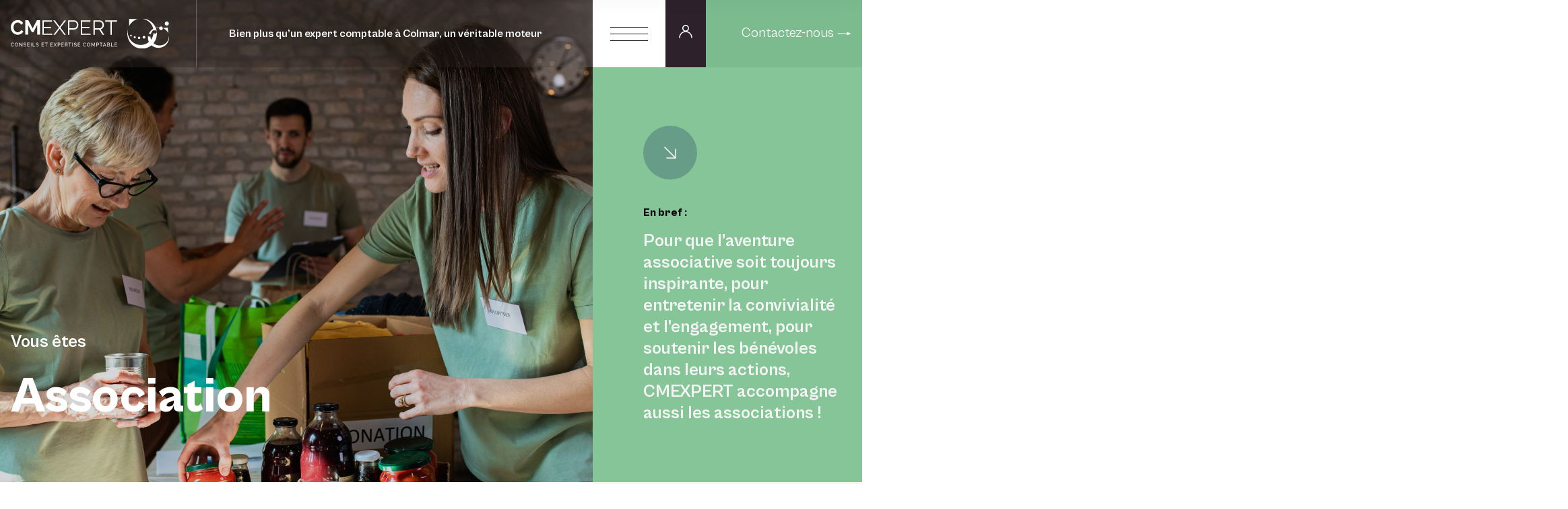

--- FILE ---
content_type: text/html; charset=UTF-8
request_url: https://www.cmexpert.fr/secteur/expert-comptable-pour-association/
body_size: 47832
content:
<!DOCTYPE html>
<html lang="fr-FR">
	<head>

		<meta charset="UTF-8" />
<script type="text/javascript">
/* <![CDATA[ */
var gform;gform||(document.addEventListener("gform_main_scripts_loaded",function(){gform.scriptsLoaded=!0}),document.addEventListener("gform/theme/scripts_loaded",function(){gform.themeScriptsLoaded=!0}),window.addEventListener("DOMContentLoaded",function(){gform.domLoaded=!0}),gform={domLoaded:!1,scriptsLoaded:!1,themeScriptsLoaded:!1,isFormEditor:()=>"function"==typeof InitializeEditor,callIfLoaded:function(o){return!(!gform.domLoaded||!gform.scriptsLoaded||!gform.themeScriptsLoaded&&!gform.isFormEditor()||(gform.isFormEditor()&&console.warn("The use of gform.initializeOnLoaded() is deprecated in the form editor context and will be removed in Gravity Forms 3.1."),o(),0))},initializeOnLoaded:function(o){gform.callIfLoaded(o)||(document.addEventListener("gform_main_scripts_loaded",()=>{gform.scriptsLoaded=!0,gform.callIfLoaded(o)}),document.addEventListener("gform/theme/scripts_loaded",()=>{gform.themeScriptsLoaded=!0,gform.callIfLoaded(o)}),window.addEventListener("DOMContentLoaded",()=>{gform.domLoaded=!0,gform.callIfLoaded(o)}))},hooks:{action:{},filter:{}},addAction:function(o,r,e,t){gform.addHook("action",o,r,e,t)},addFilter:function(o,r,e,t){gform.addHook("filter",o,r,e,t)},doAction:function(o){gform.doHook("action",o,arguments)},applyFilters:function(o){return gform.doHook("filter",o,arguments)},removeAction:function(o,r){gform.removeHook("action",o,r)},removeFilter:function(o,r,e){gform.removeHook("filter",o,r,e)},addHook:function(o,r,e,t,n){null==gform.hooks[o][r]&&(gform.hooks[o][r]=[]);var d=gform.hooks[o][r];null==n&&(n=r+"_"+d.length),gform.hooks[o][r].push({tag:n,callable:e,priority:t=null==t?10:t})},doHook:function(r,o,e){var t;if(e=Array.prototype.slice.call(e,1),null!=gform.hooks[r][o]&&((o=gform.hooks[r][o]).sort(function(o,r){return o.priority-r.priority}),o.forEach(function(o){"function"!=typeof(t=o.callable)&&(t=window[t]),"action"==r?t.apply(null,e):e[0]=t.apply(null,e)})),"filter"==r)return e[0]},removeHook:function(o,r,t,n){var e;null!=gform.hooks[o][r]&&(e=(e=gform.hooks[o][r]).filter(function(o,r,e){return!!(null!=n&&n!=o.tag||null!=t&&t!=o.priority)}),gform.hooks[o][r]=e)}});
/* ]]> */
</script>

		<meta http-equiv="X-UA-Compatible" content="IE=edge" />
		<meta name="viewport" content="width=device-width, initial-scale=1.0" />

        <script src="https://cdn.jsdelivr.net/npm/jquery@3.7.1/dist/jquery.min.js"></script>
        
        <link rel="apple-touch-icon" sizes="180x180" href="/apple-touch-icon.png">
        <link rel="icon" type="image/png" sizes="32x32" href="/favicon-32x32.png">
        <link rel="icon" type="image/png" sizes="16x16" href="/favicon-16x16.png">
        <link rel="manifest" href="/site.webmanifest">
        <link rel="mask-icon" href="/safari-pinned-tab.svg" color="#2d212b">
        <meta name="msapplication-TileColor" content="#2d212b">
        <meta name="theme-color" content="#ffffff">

        <title>Expert Comptable pour Associations à Colmar et Sélestat</title>
<meta name="dc.title" content="Expert Comptable pour Associations à Colmar et Sélestat">
<meta name="dc.description" content="Vous êtes une Association ? Le cabinet d&#039;experts comptable CMEXPERT vous accompagne et vous conseille dans toutes vos démarches au quotidien.">
<meta name="dc.relation" content="https://www.cmexpert.fr/secteur/expert-comptable-pour-association/">
<meta name="dc.source" content="https://www.cmexpert.fr/">
<meta name="dc.language" content="fr_FR">
<meta name="description" content="Vous êtes une Association ? Le cabinet d&#039;experts comptable CMEXPERT vous accompagne et vous conseille dans toutes vos démarches au quotidien.">
<meta name="robots" content="index, follow, max-snippet:-1, max-image-preview:large, max-video-preview:-1">
<link rel="canonical" href="https://www.cmexpert.fr/secteur/expert-comptable-pour-association/">
<meta property="og:url" content="https://www.cmexpert.fr/secteur/expert-comptable-pour-association/">
<meta property="og:site_name" content="CMEXPERT">
<meta property="og:locale" content="fr_FR">
<meta property="og:type" content="article">
<meta property="article:author" content="https://www.facebook.com/CabinetCMEXPERT">
<meta property="article:publisher" content="https://www.facebook.com/CabinetCMEXPERT">
<meta property="og:title" content="Expert Comptable pour Associations à Colmar et Sélestat">
<meta property="og:description" content="Vous êtes une Association ? Le cabinet d&#039;experts comptable CMEXPERT vous accompagne et vous conseille dans toutes vos démarches au quotidien.">
<meta property="og:image" content="https://www.cmexpert.fr/wp-content/uploads/2023/09/asso_hero_bg.jpg">
<meta property="og:image:secure_url" content="https://www.cmexpert.fr/wp-content/uploads/2023/09/asso_hero_bg.jpg">
<meta property="og:image:width" content="2268">
<meta property="og:image:height" content="1900">
<meta name="twitter:card" content="summary">
<meta name="twitter:title" content="Expert Comptable pour Associations à Colmar et Sélestat">
<meta name="twitter:description" content="Vous êtes une Association ? Le cabinet d&#039;experts comptable CMEXPERT vous accompagne et vous conseille dans toutes vos démarches au quotidien.">
<meta name="twitter:image" content="https://www.cmexpert.fr/wp-content/uploads/2023/09/asso_hero_bg-1024x858.jpg">
<link rel='dns-prefetch' href='//cdn.jsdelivr.net' />

<link rel="alternate" type="application/rss+xml" title="CMEXPERT &raquo; Flux" href="https://www.cmexpert.fr/feed/" />
<link rel="alternate" title="oEmbed (JSON)" type="application/json+oembed" href="https://www.cmexpert.fr/wp-json/oembed/1.0/embed?url=https%3A%2F%2Fwww.cmexpert.fr%2Fsecteur%2Fexpert-comptable-pour-association%2F" />
<link rel="alternate" title="oEmbed (XML)" type="text/xml+oembed" href="https://www.cmexpert.fr/wp-json/oembed/1.0/embed?url=https%3A%2F%2Fwww.cmexpert.fr%2Fsecteur%2Fexpert-comptable-pour-association%2F&#038;format=xml" />
<style id='wp-img-auto-sizes-contain-inline-css' type='text/css'>
img:is([sizes=auto i],[sizes^="auto," i]){contain-intrinsic-size:3000px 1500px}
/*# sourceURL=wp-img-auto-sizes-contain-inline-css */
</style>
<style id='wp-emoji-styles-inline-css' type='text/css'>

	img.wp-smiley, img.emoji {
		display: inline !important;
		border: none !important;
		box-shadow: none !important;
		height: 1em !important;
		width: 1em !important;
		margin: 0 0.07em !important;
		vertical-align: -0.1em !important;
		background: none !important;
		padding: 0 !important;
	}
/*# sourceURL=wp-emoji-styles-inline-css */
</style>
<style id='wp-block-library-inline-css' type='text/css'>
:root{--wp-block-synced-color:#7a00df;--wp-block-synced-color--rgb:122,0,223;--wp-bound-block-color:var(--wp-block-synced-color);--wp-editor-canvas-background:#ddd;--wp-admin-theme-color:#007cba;--wp-admin-theme-color--rgb:0,124,186;--wp-admin-theme-color-darker-10:#006ba1;--wp-admin-theme-color-darker-10--rgb:0,107,160.5;--wp-admin-theme-color-darker-20:#005a87;--wp-admin-theme-color-darker-20--rgb:0,90,135;--wp-admin-border-width-focus:2px}@media (min-resolution:192dpi){:root{--wp-admin-border-width-focus:1.5px}}.wp-element-button{cursor:pointer}:root .has-very-light-gray-background-color{background-color:#eee}:root .has-very-dark-gray-background-color{background-color:#313131}:root .has-very-light-gray-color{color:#eee}:root .has-very-dark-gray-color{color:#313131}:root .has-vivid-green-cyan-to-vivid-cyan-blue-gradient-background{background:linear-gradient(135deg,#00d084,#0693e3)}:root .has-purple-crush-gradient-background{background:linear-gradient(135deg,#34e2e4,#4721fb 50%,#ab1dfe)}:root .has-hazy-dawn-gradient-background{background:linear-gradient(135deg,#faaca8,#dad0ec)}:root .has-subdued-olive-gradient-background{background:linear-gradient(135deg,#fafae1,#67a671)}:root .has-atomic-cream-gradient-background{background:linear-gradient(135deg,#fdd79a,#004a59)}:root .has-nightshade-gradient-background{background:linear-gradient(135deg,#330968,#31cdcf)}:root .has-midnight-gradient-background{background:linear-gradient(135deg,#020381,#2874fc)}:root{--wp--preset--font-size--normal:16px;--wp--preset--font-size--huge:42px}.has-regular-font-size{font-size:1em}.has-larger-font-size{font-size:2.625em}.has-normal-font-size{font-size:var(--wp--preset--font-size--normal)}.has-huge-font-size{font-size:var(--wp--preset--font-size--huge)}.has-text-align-center{text-align:center}.has-text-align-left{text-align:left}.has-text-align-right{text-align:right}.has-fit-text{white-space:nowrap!important}#end-resizable-editor-section{display:none}.aligncenter{clear:both}.items-justified-left{justify-content:flex-start}.items-justified-center{justify-content:center}.items-justified-right{justify-content:flex-end}.items-justified-space-between{justify-content:space-between}.screen-reader-text{border:0;clip-path:inset(50%);height:1px;margin:-1px;overflow:hidden;padding:0;position:absolute;width:1px;word-wrap:normal!important}.screen-reader-text:focus{background-color:#ddd;clip-path:none;color:#444;display:block;font-size:1em;height:auto;left:5px;line-height:normal;padding:15px 23px 14px;text-decoration:none;top:5px;width:auto;z-index:100000}html :where(.has-border-color){border-style:solid}html :where([style*=border-top-color]){border-top-style:solid}html :where([style*=border-right-color]){border-right-style:solid}html :where([style*=border-bottom-color]){border-bottom-style:solid}html :where([style*=border-left-color]){border-left-style:solid}html :where([style*=border-width]){border-style:solid}html :where([style*=border-top-width]){border-top-style:solid}html :where([style*=border-right-width]){border-right-style:solid}html :where([style*=border-bottom-width]){border-bottom-style:solid}html :where([style*=border-left-width]){border-left-style:solid}html :where(img[class*=wp-image-]){height:auto;max-width:100%}:where(figure){margin:0 0 1em}html :where(.is-position-sticky){--wp-admin--admin-bar--position-offset:var(--wp-admin--admin-bar--height,0px)}@media screen and (max-width:600px){html :where(.is-position-sticky){--wp-admin--admin-bar--position-offset:0px}}

/*# sourceURL=wp-block-library-inline-css */
</style><style id='global-styles-inline-css' type='text/css'>
:root{--wp--preset--aspect-ratio--square: 1;--wp--preset--aspect-ratio--4-3: 4/3;--wp--preset--aspect-ratio--3-4: 3/4;--wp--preset--aspect-ratio--3-2: 3/2;--wp--preset--aspect-ratio--2-3: 2/3;--wp--preset--aspect-ratio--16-9: 16/9;--wp--preset--aspect-ratio--9-16: 9/16;--wp--preset--color--black: #000000;--wp--preset--color--cyan-bluish-gray: #abb8c3;--wp--preset--color--white: #ffffff;--wp--preset--color--pale-pink: #f78da7;--wp--preset--color--vivid-red: #cf2e2e;--wp--preset--color--luminous-vivid-orange: #ff6900;--wp--preset--color--luminous-vivid-amber: #fcb900;--wp--preset--color--light-green-cyan: #7bdcb5;--wp--preset--color--vivid-green-cyan: #00d084;--wp--preset--color--pale-cyan-blue: #8ed1fc;--wp--preset--color--vivid-cyan-blue: #0693e3;--wp--preset--color--vivid-purple: #9b51e0;--wp--preset--gradient--vivid-cyan-blue-to-vivid-purple: linear-gradient(135deg,rgb(6,147,227) 0%,rgb(155,81,224) 100%);--wp--preset--gradient--light-green-cyan-to-vivid-green-cyan: linear-gradient(135deg,rgb(122,220,180) 0%,rgb(0,208,130) 100%);--wp--preset--gradient--luminous-vivid-amber-to-luminous-vivid-orange: linear-gradient(135deg,rgb(252,185,0) 0%,rgb(255,105,0) 100%);--wp--preset--gradient--luminous-vivid-orange-to-vivid-red: linear-gradient(135deg,rgb(255,105,0) 0%,rgb(207,46,46) 100%);--wp--preset--gradient--very-light-gray-to-cyan-bluish-gray: linear-gradient(135deg,rgb(238,238,238) 0%,rgb(169,184,195) 100%);--wp--preset--gradient--cool-to-warm-spectrum: linear-gradient(135deg,rgb(74,234,220) 0%,rgb(151,120,209) 20%,rgb(207,42,186) 40%,rgb(238,44,130) 60%,rgb(251,105,98) 80%,rgb(254,248,76) 100%);--wp--preset--gradient--blush-light-purple: linear-gradient(135deg,rgb(255,206,236) 0%,rgb(152,150,240) 100%);--wp--preset--gradient--blush-bordeaux: linear-gradient(135deg,rgb(254,205,165) 0%,rgb(254,45,45) 50%,rgb(107,0,62) 100%);--wp--preset--gradient--luminous-dusk: linear-gradient(135deg,rgb(255,203,112) 0%,rgb(199,81,192) 50%,rgb(65,88,208) 100%);--wp--preset--gradient--pale-ocean: linear-gradient(135deg,rgb(255,245,203) 0%,rgb(182,227,212) 50%,rgb(51,167,181) 100%);--wp--preset--gradient--electric-grass: linear-gradient(135deg,rgb(202,248,128) 0%,rgb(113,206,126) 100%);--wp--preset--gradient--midnight: linear-gradient(135deg,rgb(2,3,129) 0%,rgb(40,116,252) 100%);--wp--preset--font-size--small: 13px;--wp--preset--font-size--medium: 20px;--wp--preset--font-size--large: 36px;--wp--preset--font-size--x-large: 42px;--wp--preset--spacing--20: 0.44rem;--wp--preset--spacing--30: 0.67rem;--wp--preset--spacing--40: 1rem;--wp--preset--spacing--50: 1.5rem;--wp--preset--spacing--60: 2.25rem;--wp--preset--spacing--70: 3.38rem;--wp--preset--spacing--80: 5.06rem;--wp--preset--shadow--natural: 6px 6px 9px rgba(0, 0, 0, 0.2);--wp--preset--shadow--deep: 12px 12px 50px rgba(0, 0, 0, 0.4);--wp--preset--shadow--sharp: 6px 6px 0px rgba(0, 0, 0, 0.2);--wp--preset--shadow--outlined: 6px 6px 0px -3px rgb(255, 255, 255), 6px 6px rgb(0, 0, 0);--wp--preset--shadow--crisp: 6px 6px 0px rgb(0, 0, 0);}:where(.is-layout-flex){gap: 0.5em;}:where(.is-layout-grid){gap: 0.5em;}body .is-layout-flex{display: flex;}.is-layout-flex{flex-wrap: wrap;align-items: center;}.is-layout-flex > :is(*, div){margin: 0;}body .is-layout-grid{display: grid;}.is-layout-grid > :is(*, div){margin: 0;}:where(.wp-block-columns.is-layout-flex){gap: 2em;}:where(.wp-block-columns.is-layout-grid){gap: 2em;}:where(.wp-block-post-template.is-layout-flex){gap: 1.25em;}:where(.wp-block-post-template.is-layout-grid){gap: 1.25em;}.has-black-color{color: var(--wp--preset--color--black) !important;}.has-cyan-bluish-gray-color{color: var(--wp--preset--color--cyan-bluish-gray) !important;}.has-white-color{color: var(--wp--preset--color--white) !important;}.has-pale-pink-color{color: var(--wp--preset--color--pale-pink) !important;}.has-vivid-red-color{color: var(--wp--preset--color--vivid-red) !important;}.has-luminous-vivid-orange-color{color: var(--wp--preset--color--luminous-vivid-orange) !important;}.has-luminous-vivid-amber-color{color: var(--wp--preset--color--luminous-vivid-amber) !important;}.has-light-green-cyan-color{color: var(--wp--preset--color--light-green-cyan) !important;}.has-vivid-green-cyan-color{color: var(--wp--preset--color--vivid-green-cyan) !important;}.has-pale-cyan-blue-color{color: var(--wp--preset--color--pale-cyan-blue) !important;}.has-vivid-cyan-blue-color{color: var(--wp--preset--color--vivid-cyan-blue) !important;}.has-vivid-purple-color{color: var(--wp--preset--color--vivid-purple) !important;}.has-black-background-color{background-color: var(--wp--preset--color--black) !important;}.has-cyan-bluish-gray-background-color{background-color: var(--wp--preset--color--cyan-bluish-gray) !important;}.has-white-background-color{background-color: var(--wp--preset--color--white) !important;}.has-pale-pink-background-color{background-color: var(--wp--preset--color--pale-pink) !important;}.has-vivid-red-background-color{background-color: var(--wp--preset--color--vivid-red) !important;}.has-luminous-vivid-orange-background-color{background-color: var(--wp--preset--color--luminous-vivid-orange) !important;}.has-luminous-vivid-amber-background-color{background-color: var(--wp--preset--color--luminous-vivid-amber) !important;}.has-light-green-cyan-background-color{background-color: var(--wp--preset--color--light-green-cyan) !important;}.has-vivid-green-cyan-background-color{background-color: var(--wp--preset--color--vivid-green-cyan) !important;}.has-pale-cyan-blue-background-color{background-color: var(--wp--preset--color--pale-cyan-blue) !important;}.has-vivid-cyan-blue-background-color{background-color: var(--wp--preset--color--vivid-cyan-blue) !important;}.has-vivid-purple-background-color{background-color: var(--wp--preset--color--vivid-purple) !important;}.has-black-border-color{border-color: var(--wp--preset--color--black) !important;}.has-cyan-bluish-gray-border-color{border-color: var(--wp--preset--color--cyan-bluish-gray) !important;}.has-white-border-color{border-color: var(--wp--preset--color--white) !important;}.has-pale-pink-border-color{border-color: var(--wp--preset--color--pale-pink) !important;}.has-vivid-red-border-color{border-color: var(--wp--preset--color--vivid-red) !important;}.has-luminous-vivid-orange-border-color{border-color: var(--wp--preset--color--luminous-vivid-orange) !important;}.has-luminous-vivid-amber-border-color{border-color: var(--wp--preset--color--luminous-vivid-amber) !important;}.has-light-green-cyan-border-color{border-color: var(--wp--preset--color--light-green-cyan) !important;}.has-vivid-green-cyan-border-color{border-color: var(--wp--preset--color--vivid-green-cyan) !important;}.has-pale-cyan-blue-border-color{border-color: var(--wp--preset--color--pale-cyan-blue) !important;}.has-vivid-cyan-blue-border-color{border-color: var(--wp--preset--color--vivid-cyan-blue) !important;}.has-vivid-purple-border-color{border-color: var(--wp--preset--color--vivid-purple) !important;}.has-vivid-cyan-blue-to-vivid-purple-gradient-background{background: var(--wp--preset--gradient--vivid-cyan-blue-to-vivid-purple) !important;}.has-light-green-cyan-to-vivid-green-cyan-gradient-background{background: var(--wp--preset--gradient--light-green-cyan-to-vivid-green-cyan) !important;}.has-luminous-vivid-amber-to-luminous-vivid-orange-gradient-background{background: var(--wp--preset--gradient--luminous-vivid-amber-to-luminous-vivid-orange) !important;}.has-luminous-vivid-orange-to-vivid-red-gradient-background{background: var(--wp--preset--gradient--luminous-vivid-orange-to-vivid-red) !important;}.has-very-light-gray-to-cyan-bluish-gray-gradient-background{background: var(--wp--preset--gradient--very-light-gray-to-cyan-bluish-gray) !important;}.has-cool-to-warm-spectrum-gradient-background{background: var(--wp--preset--gradient--cool-to-warm-spectrum) !important;}.has-blush-light-purple-gradient-background{background: var(--wp--preset--gradient--blush-light-purple) !important;}.has-blush-bordeaux-gradient-background{background: var(--wp--preset--gradient--blush-bordeaux) !important;}.has-luminous-dusk-gradient-background{background: var(--wp--preset--gradient--luminous-dusk) !important;}.has-pale-ocean-gradient-background{background: var(--wp--preset--gradient--pale-ocean) !important;}.has-electric-grass-gradient-background{background: var(--wp--preset--gradient--electric-grass) !important;}.has-midnight-gradient-background{background: var(--wp--preset--gradient--midnight) !important;}.has-small-font-size{font-size: var(--wp--preset--font-size--small) !important;}.has-medium-font-size{font-size: var(--wp--preset--font-size--medium) !important;}.has-large-font-size{font-size: var(--wp--preset--font-size--large) !important;}.has-x-large-font-size{font-size: var(--wp--preset--font-size--x-large) !important;}
/*# sourceURL=global-styles-inline-css */
</style>

<style id='classic-theme-styles-inline-css' type='text/css'>
/*! This file is auto-generated */
.wp-block-button__link{color:#fff;background-color:#32373c;border-radius:9999px;box-shadow:none;text-decoration:none;padding:calc(.667em + 2px) calc(1.333em + 2px);font-size:1.125em}.wp-block-file__button{background:#32373c;color:#fff;text-decoration:none}
/*# sourceURL=/wp-includes/css/classic-themes.min.css */
</style>
<link rel='stylesheet' id='css-swiper-css' href='https://cdn.jsdelivr.net/npm/swiper@10/swiper-bundle.min.css?ver=fa054b' type='text/css' media='all' />
<link rel='stylesheet' id='css-main-css' href='https://www.cmexpert.fr/wp-content/themes/cmexpert/style.css?ver=fa054b' type='text/css' media='all' />
<link rel="https://api.w.org/" href="https://www.cmexpert.fr/wp-json/" /><link rel="alternate" title="JSON" type="application/json" href="https://www.cmexpert.fr/wp-json/wp/v2/secteur/94" />
<link rel='shortlink' href='https://www.cmexpert.fr/?p=94' />

	<link rel='stylesheet' id='gform_basic-css' href='https://www.cmexpert.fr/wp-content/plugins/gravityforms/assets/css/dist/basic.min.css?ver=2.9.25' type='text/css' media='all' />
<link rel='stylesheet' id='gform_theme_components-css' href='https://www.cmexpert.fr/wp-content/plugins/gravityforms/assets/css/dist/theme-components.min.css?ver=2.9.25' type='text/css' media='all' />
<link rel='stylesheet' id='gform_theme-css' href='https://www.cmexpert.fr/wp-content/plugins/gravityforms/assets/css/dist/theme.min.css?ver=2.9.25' type='text/css' media='all' />
<meta name="generator" content="WP Rocket 3.18" data-wpr-features="wpr_desktop wpr_preload_links" /></head>

	<body class="wp-singular secteur-template-default single single-secteur postid-94 wp-theme-cmexpert">
		

    <header data-rocket-location-hash="8e2ae3590854845f05aa911369558baa" class="transparent">
        <div data-rocket-location-hash="0df92fc98dde7b11c40cea26e15722b5" class="wrapper">
            <div data-rocket-location-hash="84ed4d5a10953f3955b9bcba2177f3bd" class="logo">
                <a href="https://www.cmexpert.fr">
                    <svg width="284" height="54" viewBox="0 0 284 54" fill="none" xmlns="http://www.w3.org/2000/svg"> <g clip-path="url(#clip0_1281_725)"> <path d="M0 15.619C0 14.0288 0.279813 12.4543 0.834161 10.8955C1.38851 9.342 2.20155 7.95119 3.26273 6.72833C4.32919 5.50547 5.62795 4.51354 7.16428 3.75253C8.70061 2.99153 10.4534 2.61365 12.4174 2.61365C14.7351 2.61365 16.7413 3.13848 18.4307 4.19339C20.1202 5.24831 21.382 6.61812 22.2109 8.30808L18.4518 10.99C18.1192 10.2552 17.718 9.6359 17.2428 9.13206C16.7677 8.62823 16.2609 8.2346 15.7171 7.93545C15.1733 7.64154 14.6031 7.42636 14.0118 7.29515C13.4205 7.1587 12.8397 7.09047 12.2748 7.09047C11.0447 7.09047 9.97297 7.34763 9.0649 7.86197C8.15155 8.37631 7.39658 9.04284 6.79471 9.86158C6.19285 10.6803 5.73354 11.6145 5.42732 12.6537C5.12111 13.6929 4.96801 14.732 4.96801 15.7607C4.96801 16.9101 5.14751 18.0175 5.50124 19.0829C5.85496 20.1483 6.35652 21.0877 7.01117 21.8907C7.66055 22.699 8.44192 23.3498 9.35527 23.8379C10.2633 24.326 11.2664 24.5726 12.354 24.5726C12.9242 24.5726 13.5102 24.4992 14.1279 24.3522C14.7404 24.2052 15.3264 23.9743 15.886 23.6542C16.4404 23.334 16.9577 22.9247 17.4276 22.4261C17.9028 21.9222 18.2776 21.3187 18.5627 20.6101L22.5699 22.9981C22.1686 23.9796 21.5932 24.8403 20.8487 25.5856C20.1043 26.3308 19.2649 26.9606 18.3304 27.4802C17.3959 27.9945 16.3981 28.3882 15.3317 28.6558C14.2652 28.9235 13.2251 29.0599 12.2115 29.0599C10.4112 29.0599 8.76925 28.6663 7.28043 27.8843C5.79161 27.1023 4.50869 26.0789 3.43167 24.8193C2.35466 23.5597 1.51522 22.1269 0.913353 20.5209C0.31149 18.9149 0.010559 17.2827 0.010559 15.619H0Z" fill="#85C598"/> <path d="M47.3734 28.8448V11.5778L40.6103 24.4362H37.8386L31.0756 11.5778V28.8448H25.9756V2.76062H31.4451L39.206 17.6029L47.0408 2.76062H52.4734V28.8448H47.3734Z" fill="#85C598"/> <path d="M74.3411 26.9659V29.2437H56.7129V3.15955H74.0085V5.43732H59.2629V14.8423H72.1238V17.0099H59.2629V26.9659H74.3411Z" fill="#B973AE"/> <path d="M79.1072 3.15955L87.7181 14.5484L96.3289 3.15955H99.1746L89.0855 16.3853L98.8789 29.2437H96.0333L87.7181 18.2222L79.4029 29.2437H76.5203L86.3137 16.3853L76.2246 3.15955H79.1072Z" fill="#B973AE"/> <path d="M102.686 29.2437V3.15955H113.551C114.686 3.15955 115.726 3.40097 116.676 3.87857C117.627 4.35616 118.445 4.98071 119.136 5.75222C119.828 6.52372 120.361 7.40019 120.741 8.37638C121.122 9.35782 121.312 10.3497 121.312 11.3522C121.312 12.4281 121.132 13.462 120.773 14.4592C120.414 15.4511 119.907 16.3276 119.242 17.0833C118.577 17.8444 117.78 18.4532 116.856 18.9203C115.932 19.3874 114.902 19.6183 113.772 19.6183H105.236V29.2437H102.686ZM105.236 17.3405H113.625C114.39 17.3405 115.087 17.1726 115.715 16.8419C116.344 16.5113 116.882 16.0704 117.32 15.5193C117.764 14.9683 118.107 14.3332 118.355 13.609C118.603 12.8847 118.725 12.1342 118.725 11.3522C118.725 10.5702 118.582 9.77768 118.302 9.05341C118.017 8.32914 117.637 7.69935 117.157 7.15877C116.676 6.61819 116.111 6.19833 115.457 5.88867C114.802 5.58427 114.121 5.42682 113.408 5.42682H105.241V17.33L105.236 17.3405Z" fill="#B973AE"/> <path d="M143.265 26.9659V29.2437H125.637V3.15955H142.932V5.43732H128.187V14.8423H141.048V17.0099H128.187V26.9659H143.265Z" fill="#B973AE"/> <path d="M148.29 29.2437V3.15955H159.34C160.476 3.15955 161.521 3.40097 162.482 3.87857C163.443 4.35616 164.266 4.98071 164.958 5.75222C165.644 6.52372 166.183 7.40019 166.563 8.37638C166.943 9.35782 167.133 10.3497 167.133 11.3522C167.133 12.3546 166.99 13.2206 166.711 14.0866C166.426 14.9578 166.03 15.7398 165.507 16.4378C164.989 17.1358 164.372 17.7236 163.659 18.2012C162.946 18.6788 162.144 19.0042 161.257 19.1774L167.724 29.2437H164.805L158.596 19.6183H150.835V29.2437H148.285H148.29ZM150.84 17.3405H159.451C160.217 17.3405 160.908 17.1726 161.537 16.8419C162.165 16.5113 162.703 16.0652 163.147 15.5036C163.59 14.942 163.934 14.3017 164.182 13.5932C164.43 12.8847 164.551 12.1342 164.551 11.3522C164.551 10.5702 164.409 9.81442 164.129 9.0954C163.844 8.37113 163.464 7.74133 162.983 7.20075C162.503 6.66018 161.938 6.23506 161.283 5.91492C160.629 5.59477 159.948 5.43732 159.23 5.43732H150.84V17.3405Z" fill="#B973AE"/> <path d="M190.717 5.43732H181.367V29.2437H178.78V5.43732H169.43V3.15955H190.717V5.43732Z" fill="#B973AE"/> <path d="M0.03125 46.7206C0.03125 46.3165 0.0998835 45.9176 0.23715 45.5135C0.374417 45.1146 0.575038 44.7525 0.839013 44.4376C1.10299 44.1227 1.43032 43.8603 1.81572 43.6661C2.20112 43.4719 2.63404 43.3722 3.12504 43.3722C3.70578 43.3722 4.20205 43.5087 4.61913 43.7763C5.03621 44.0492 5.34242 44.4009 5.54305 44.8365L4.89367 45.2721C4.79336 45.0569 4.67721 44.8785 4.53994 44.7315C4.40267 44.5846 4.25485 44.4691 4.09118 44.3799C3.92752 44.2906 3.76386 44.2277 3.59491 44.1909C3.42597 44.1542 3.25702 44.1332 3.09336 44.1332C2.73435 44.1332 2.4123 44.2119 2.13777 44.3641C1.85796 44.5163 1.62566 44.721 1.4356 44.9677C1.24553 45.2144 1.10299 45.4978 1.00796 45.8074C0.912926 46.1171 0.865411 46.432 0.865411 46.7469C0.865411 47.0985 0.923485 47.4344 1.03435 47.7545C1.14522 48.0747 1.30361 48.3529 1.50423 48.5995C1.70485 48.8462 1.94243 49.0404 2.21696 49.1873C2.4915 49.3343 2.79243 49.4025 3.11448 49.4025C3.28342 49.4025 3.46292 49.3815 3.64243 49.3343C3.82193 49.2871 3.99615 49.2188 4.15982 49.1191C4.32348 49.0194 4.47659 48.8987 4.62441 48.7517C4.76696 48.6048 4.88311 48.4263 4.97814 48.2164L5.66447 48.6048C5.55888 48.8567 5.41634 49.0771 5.23156 49.2713C5.04677 49.4655 4.83559 49.6282 4.59802 49.7594C4.36572 49.8906 4.1123 49.9956 3.85361 50.0638C3.59491 50.132 3.33622 50.1688 3.0828 50.1688C2.63932 50.1688 2.22752 50.0691 1.85796 49.8644C1.48311 49.6649 1.16634 49.3973 0.891808 49.0771C0.622554 48.7517 0.411374 48.3843 0.258268 47.9697C0.110442 47.5551 0.03125 47.1352 0.03125 46.7049V46.7206Z" fill="#090909"/> <path d="M10.1471 50.174C9.68775 50.174 9.27067 50.0796 8.89583 49.8854C8.52098 49.6912 8.19894 49.4393 7.92968 49.1191C7.66043 48.799 7.45453 48.4368 7.3067 48.0275C7.15887 47.6181 7.08496 47.1982 7.08496 46.7679C7.08496 46.3375 7.16415 45.8914 7.31726 45.482C7.47036 45.0727 7.68682 44.7105 7.96136 44.3956C8.23589 44.0807 8.56322 43.8288 8.93806 43.6451C9.31291 43.4614 9.71943 43.3669 10.1576 43.3669C10.5958 43.3669 11.0287 43.4667 11.4036 43.6661C11.7784 43.8655 12.0952 44.1227 12.3645 44.4481C12.6337 44.7682 12.8396 45.1356 12.9874 45.5397C13.1353 45.9491 13.2092 46.3637 13.2092 46.7836C13.2092 47.2297 13.13 47.6601 12.9769 48.0694C12.8238 48.4788 12.6073 48.8409 12.3381 49.1506C12.0688 49.4602 11.7415 49.7122 11.3666 49.8959C10.9918 50.0795 10.5853 50.174 10.1471 50.174ZM7.9244 46.7679C7.9244 47.109 7.9772 47.4396 8.08279 47.7545C8.18838 48.0694 8.34148 48.3529 8.53682 48.5995C8.73216 48.8462 8.96446 49.0404 9.239 49.1873C9.51353 49.3343 9.81974 49.4078 10.1523 49.4078C10.485 49.4078 10.8123 49.329 11.0868 49.1768C11.3614 49.0246 11.5937 48.82 11.789 48.5733C11.9791 48.3266 12.1269 48.0432 12.2272 47.7283C12.3275 47.4134 12.3803 47.0933 12.3803 46.7731C12.3803 46.432 12.3275 46.1013 12.2219 45.7864C12.1163 45.4663 11.9632 45.1881 11.7626 44.9467C11.562 44.7053 11.3297 44.5111 11.0604 44.3641C10.7912 44.2172 10.4902 44.1489 10.1576 44.1489C9.80918 44.1489 9.49769 44.2224 9.22316 44.3746C8.94862 44.5268 8.71633 44.7263 8.52098 44.9729C8.33092 45.2196 8.1831 45.4978 8.07751 45.8127C7.97192 46.1276 7.9244 46.4477 7.9244 46.7784V46.7679Z" fill="#090909"/> <path d="M16.0599 44.9992V50.1268H15.2363V43.4142H15.8751L19.9034 48.6415V43.4194H20.727V50.1268H20.0301L16.0546 44.9992H16.0599Z" fill="#090909"/> <path d="M26.9888 44.8207C26.9149 44.7315 26.8198 44.6475 26.6984 44.5636C26.577 44.4796 26.4397 44.4061 26.2866 44.3431C26.1335 44.2749 25.9698 44.2224 25.785 44.1804C25.6003 44.1384 25.4155 44.1175 25.2201 44.1175C24.7133 44.1175 24.3437 44.2172 24.1062 44.4114C23.8686 44.6056 23.7524 44.8732 23.7524 45.2144C23.7524 45.398 23.7841 45.5502 23.8527 45.671C23.9214 45.7917 24.027 45.8914 24.1695 45.9806C24.3121 46.0698 24.4916 46.1381 24.7027 46.201C24.9139 46.264 25.1673 46.3322 25.463 46.4005C25.8009 46.474 26.1018 46.5632 26.3763 46.6629C26.6456 46.7626 26.8779 46.8833 27.0732 47.025C27.2633 47.172 27.4111 47.3452 27.5114 47.5551C27.6117 47.765 27.6645 48.017 27.6645 48.3214C27.6645 48.6415 27.6012 48.9197 27.4798 49.1558C27.3583 49.392 27.1894 49.5862 26.9782 49.7437C26.767 49.8959 26.5189 50.0113 26.2338 50.0848C25.9487 50.1583 25.6372 50.195 25.2993 50.195C24.7978 50.195 24.3226 50.1163 23.8739 49.9536C23.4251 49.7909 23.0186 49.56 22.6543 49.2503L23.0503 48.5313C23.1453 48.6363 23.272 48.7465 23.4304 48.8514C23.5835 48.9564 23.763 49.0561 23.9636 49.1401C24.1642 49.2241 24.3754 49.2923 24.6024 49.35C24.8294 49.4025 25.0723 49.4288 25.3204 49.4288C25.785 49.4288 26.144 49.3448 26.4027 49.1716C26.6614 49.0036 26.7881 48.7465 26.7881 48.4053C26.7881 48.2164 26.7459 48.0589 26.6667 47.9277C26.5822 47.7965 26.4661 47.6863 26.3024 47.5918C26.144 47.4974 25.9487 47.4134 25.7111 47.3399C25.4788 47.2664 25.2096 47.193 24.9086 47.1195C24.5813 47.0355 24.2909 46.9515 24.0375 46.8571C23.7894 46.7626 23.5782 46.6471 23.4093 46.5159C23.2403 46.3847 23.1136 46.222 23.0291 46.0331C22.9447 45.8442 22.9024 45.6185 22.9024 45.3508C22.9024 45.0307 22.9605 44.7473 23.0767 44.5006C23.1928 44.2539 23.3565 44.044 23.5624 43.876C23.7683 43.7081 24.0164 43.5769 24.3015 43.4929C24.5866 43.4089 24.8981 43.3669 25.236 43.3669C25.6742 43.3669 26.0701 43.4352 26.4239 43.5769C26.7776 43.7133 27.0944 43.9023 27.3689 44.1332L26.9835 44.826L26.9888 44.8207Z" fill="#090909"/> <path d="M34.0474 49.371V50.1268H29.6338V43.4142H33.963V44.1699H30.4574V46.3428H33.5037V47.0513H30.4574V49.371H34.0474Z" fill="#090909"/> <path d="M36.0908 50.1268V43.4194H36.9146V50.1268H36.0908Z" fill="#090909"/> <path d="M39.3379 50.1268V43.4142H40.1615V49.371H43.7885V50.1268H39.3379Z" fill="#090909"/> <path d="M49.4106 44.8207C49.3367 44.7315 49.2417 44.6475 49.1203 44.5636C48.9988 44.4796 48.8616 44.4061 48.7085 44.3431C48.5554 44.2749 48.3917 44.2224 48.2069 44.1804C48.0221 44.1384 47.8373 44.1175 47.642 44.1175C47.1352 44.1175 46.7656 44.2172 46.528 44.4114C46.2905 44.6056 46.1743 44.8732 46.1743 45.2144C46.1743 45.398 46.206 45.5502 46.2746 45.671C46.3433 45.7917 46.4488 45.8914 46.5914 45.9806C46.7339 46.0698 46.9134 46.1381 47.1246 46.201C47.3358 46.264 47.5892 46.3322 47.8849 46.4005C48.2228 46.474 48.5237 46.5632 48.7982 46.6629C49.0675 46.7626 49.2998 46.8833 49.4951 47.025C49.6852 47.172 49.833 47.3452 49.9333 47.5551C50.0336 47.765 50.0864 48.017 50.0864 48.3214C50.0864 48.6415 50.0231 48.9197 49.9016 49.1558C49.7802 49.392 49.6113 49.5862 49.4001 49.7437C49.1889 49.8959 48.9408 50.0113 48.6557 50.0848C48.3706 50.1583 48.0591 50.195 47.7212 50.195C47.2196 50.195 46.7445 50.1163 46.2957 49.9536C45.847 49.7909 45.4405 49.56 45.0762 49.2503L45.4721 48.5313C45.5672 48.6363 45.6939 48.7465 45.8523 48.8514C46.0054 48.9564 46.1849 49.0561 46.3855 49.1401C46.5861 49.2241 46.7973 49.2923 47.0243 49.35C47.2513 49.4025 47.4942 49.4288 47.7423 49.4288C48.2069 49.4288 48.5659 49.3448 48.8246 49.1716C49.0833 49.0036 49.21 48.7465 49.21 48.4053C49.21 48.2164 49.1678 48.0589 49.0886 47.9277C49.0041 47.7965 48.888 47.6863 48.7243 47.5918C48.5659 47.4974 48.3706 47.4134 48.133 47.3399C47.9007 47.2664 47.6315 47.193 47.3305 47.1195C47.0032 47.0355 46.7128 46.9515 46.4594 46.8571C46.2113 46.7626 46.0001 46.6471 45.8311 46.5159C45.6622 46.3847 45.5355 46.222 45.451 46.0331C45.3665 45.8442 45.3243 45.6185 45.3243 45.3508C45.3243 45.0307 45.3824 44.7473 45.4985 44.5006C45.6147 44.2539 45.7783 44.044 45.9842 43.876C46.1901 43.7081 46.4383 43.5769 46.7234 43.4929C47.0085 43.4089 47.32 43.3669 47.6578 43.3669C48.096 43.3669 48.492 43.4352 48.8457 43.5769C49.1995 43.7133 49.5162 43.9023 49.7908 44.1332L49.4054 44.826L49.4106 44.8207Z" fill="#090909"/> <path d="M59.6363 49.371V50.1268H55.2227V43.4142H59.5518V44.1699H56.0463V46.3428H59.0925V47.0513H56.0463V49.371H59.6363Z" fill="#090909"/> <path d="M66.3737 44.1699H64.1299V50.1268H63.3063V44.1699H61.0625V43.4142H66.3737V44.1699Z" fill="#090909"/> <path d="M75.5172 49.371V50.1268H71.1035V43.4142H75.4327V44.1699H71.9271V46.3428H74.9734V47.0513H71.9271V49.371H75.5172Z" fill="#090909"/> <path d="M77.7141 43.4142L79.6939 46.2115L81.6738 43.4142H82.5818L80.1374 46.8203L82.5079 50.132H81.5998L79.6939 47.4292L77.788 50.132H76.8747L79.2452 46.8203L76.8008 43.4142H77.7141Z" fill="#090909"/> <path d="M84.2441 50.1268V43.4142H86.9525C87.2376 43.4142 87.5016 43.4772 87.7444 43.5979C87.9873 43.7186 88.1932 43.8865 88.3674 44.0912C88.5416 44.2959 88.6789 44.5268 88.7739 44.784C88.869 45.0412 88.9218 45.2983 88.9218 45.566C88.9218 45.8442 88.8742 46.1118 88.7845 46.369C88.6947 46.6262 88.5628 46.8571 88.3938 47.0618C88.2249 47.2612 88.0242 47.4239 87.792 47.5446C87.5544 47.6653 87.2957 47.7231 87.0106 47.7231H85.0677V50.132H84.2441V50.1268ZM85.0677 46.9568H86.9631C87.132 46.9568 87.2904 46.9201 87.4277 46.8466C87.5649 46.7731 87.6811 46.6734 87.7814 46.5422C87.8817 46.411 87.9556 46.264 88.0084 46.0908C88.0612 45.9229 88.0929 45.7392 88.0929 45.5503C88.0929 45.3613 88.0612 45.1724 87.9979 45.0044C87.9345 44.8365 87.85 44.6843 87.7392 44.5583C87.6283 44.4324 87.5069 44.3326 87.3643 44.2644C87.2218 44.1962 87.0687 44.1594 86.9103 44.1594H85.0677V46.9516V46.9568Z" fill="#090909"/> <path d="M95.2105 49.371V50.1268H90.7969V43.4142H95.1261V44.1699H91.6205V46.3428H94.6667V47.0513H91.6205V49.371H95.2105Z" fill="#090909"/> <path d="M97.2533 50.1268V43.4142H100.036C100.321 43.4142 100.585 43.4772 100.828 43.5979C101.07 43.7186 101.276 43.8865 101.451 44.0912C101.625 44.2959 101.762 44.5268 101.857 44.784C101.952 45.0412 102.005 45.2983 102.005 45.566C102.005 45.8022 101.973 46.0226 101.91 46.243C101.846 46.4582 101.757 46.6576 101.635 46.8361C101.514 47.0145 101.371 47.1615 101.202 47.2927C101.033 47.4187 100.849 47.5079 100.637 47.5656L102.211 50.1373H101.276L99.7928 47.7283H98.0716V50.1373H97.248L97.2533 50.1268ZM98.0769 46.9568H100.046C100.215 46.9568 100.374 46.9201 100.511 46.8413C100.648 46.7679 100.764 46.6629 100.865 46.5317C100.96 46.4005 101.039 46.2535 101.092 46.0803C101.144 45.9124 101.176 45.7339 101.176 45.5503C101.176 45.3666 101.144 45.1829 101.081 45.0149C101.018 44.847 100.933 44.7 100.822 44.5688C100.711 44.4376 100.59 44.3379 100.447 44.2644C100.305 44.1909 100.152 44.1542 99.9934 44.1542H98.0822V46.9463L98.0769 46.9568Z" fill="#090909"/> <path d="M108.741 44.1699H106.497V50.1268H105.673V44.1699H103.43V43.4142H108.741V44.1699Z" fill="#090909"/> <path d="M110.553 50.1268V43.4194H111.377V50.1268H110.553Z" fill="#090909"/> <path d="M117.638 44.8207C117.564 44.7315 117.469 44.6475 117.348 44.5636C117.226 44.4796 117.089 44.4061 116.936 44.3431C116.783 44.2802 116.619 44.2224 116.434 44.1804C116.249 44.1384 116.065 44.1175 115.869 44.1175C115.363 44.1175 114.993 44.2172 114.755 44.4114C114.518 44.6056 114.402 44.8732 114.402 45.2144C114.402 45.398 114.433 45.5502 114.502 45.671C114.571 45.7917 114.676 45.8914 114.819 45.9806C114.961 46.0698 115.141 46.1381 115.352 46.201C115.563 46.264 115.817 46.3322 116.112 46.4005C116.445 46.474 116.751 46.5632 117.02 46.6629C117.29 46.7626 117.522 46.8833 117.717 47.025C117.913 47.1667 118.055 47.3452 118.155 47.5551C118.256 47.765 118.308 48.017 118.308 48.3214C118.308 48.6415 118.245 48.9197 118.124 49.1558C118.002 49.392 117.833 49.5862 117.622 49.7437C117.411 49.8959 117.163 50.0113 116.878 50.0848C116.593 50.1583 116.281 50.195 115.943 50.195C115.442 50.195 114.967 50.1163 114.518 49.9536C114.069 49.7909 113.663 49.56 113.293 49.2503L113.689 48.5313C113.784 48.6363 113.911 48.7465 114.069 48.8514C114.227 48.9564 114.402 49.0561 114.602 49.1401C114.803 49.2241 115.014 49.2923 115.241 49.35C115.468 49.4025 115.711 49.4288 115.959 49.4288C116.424 49.4288 116.783 49.3448 117.041 49.1716C117.3 48.9984 117.427 48.7465 117.427 48.4053C117.427 48.2164 117.385 48.0589 117.305 47.9277C117.226 47.7965 117.105 47.6863 116.941 47.5918C116.783 47.4974 116.587 47.4134 116.35 47.3399C116.112 47.2664 115.848 47.193 115.547 47.1195C115.22 47.0355 114.93 46.9515 114.676 46.8571C114.428 46.7626 114.217 46.6471 114.048 46.5159C113.879 46.3847 113.752 46.222 113.668 46.0331C113.583 45.8442 113.541 45.6185 113.541 45.3508C113.541 45.0307 113.599 44.7473 113.715 44.5006C113.831 44.2539 113.995 44.044 114.201 43.876C114.407 43.7081 114.655 43.5769 114.945 43.4929C115.231 43.4089 115.542 43.3669 115.88 43.3669C116.318 43.3669 116.714 43.4352 117.068 43.5769C117.422 43.7133 117.738 43.9023 118.013 44.1332L117.627 44.826L117.638 44.8207Z" fill="#090909"/> <path d="M124.697 49.371V50.1268H120.283V43.4142H124.612V44.1699H121.107V46.3428H124.153V47.0513H121.107V49.371H124.697Z" fill="#090909"/> <path d="M129.496 46.7206C129.496 46.3165 129.565 45.9176 129.702 45.5135C129.839 45.1146 130.04 44.7525 130.304 44.4376C130.568 44.1175 130.895 43.8603 131.281 43.6661C131.666 43.4719 132.099 43.3722 132.59 43.3722C133.171 43.3722 133.667 43.5087 134.084 43.7763C134.501 44.0492 134.807 44.4009 135.008 44.8365L134.359 45.2721C134.258 45.0569 134.142 44.8785 134.005 44.7315C133.868 44.5846 133.72 44.4691 133.556 44.3799C133.392 44.2906 133.229 44.2277 133.054 44.1909C132.886 44.1542 132.717 44.1332 132.553 44.1332C132.194 44.1332 131.872 44.2119 131.597 44.3641C131.318 44.5163 131.085 44.721 130.895 44.9677C130.705 45.2144 130.563 45.4978 130.468 45.8074C130.372 46.1171 130.325 46.432 130.325 46.7469C130.325 47.0985 130.383 47.4344 130.494 47.7545C130.605 48.0747 130.763 48.3529 130.964 48.5995C131.164 48.8462 131.402 49.0404 131.677 49.1873C131.951 49.3343 132.252 49.4025 132.574 49.4025C132.743 49.4025 132.922 49.3815 133.102 49.3343C133.281 49.2871 133.456 49.2188 133.619 49.1191C133.783 49.0194 133.936 48.8987 134.084 48.7517C134.232 48.6048 134.343 48.4263 134.438 48.2164L135.124 48.6048C135.018 48.8567 134.876 49.0771 134.691 49.2713C134.506 49.4655 134.295 49.6282 134.058 49.7594C133.82 49.8906 133.572 49.9956 133.313 50.0638C133.049 50.132 132.796 50.1688 132.542 50.1688C132.099 50.1688 131.687 50.0691 131.318 49.8644C130.943 49.6649 130.621 49.3973 130.351 49.0771C130.082 48.7517 129.871 48.3843 129.718 47.9697C129.57 47.5551 129.496 47.1352 129.496 46.7049V46.7206Z" fill="#090909"/> <path d="M139.611 50.174C139.152 50.174 138.735 50.0796 138.36 49.8854C137.985 49.6912 137.663 49.4393 137.394 49.1191C137.124 48.799 136.918 48.4368 136.771 48.0275C136.623 47.6181 136.549 47.1982 136.549 46.7679C136.549 46.3375 136.628 45.8914 136.781 45.482C136.934 45.0727 137.151 44.7105 137.425 44.3956C137.7 44.0807 138.027 43.8288 138.402 43.6451C138.777 43.4614 139.183 43.3669 139.621 43.3669C140.06 43.3669 140.493 43.4667 140.867 43.6661C141.242 43.8655 141.559 44.1227 141.828 44.4481C142.098 44.7735 142.303 45.1356 142.451 45.5397C142.599 45.9491 142.673 46.3637 142.673 46.7836C142.673 47.2297 142.594 47.6601 142.441 48.0694C142.288 48.4788 142.071 48.8409 141.802 49.1506C141.533 49.4602 141.205 49.7122 140.83 49.8959C140.456 50.0795 140.049 50.174 139.611 50.174ZM137.388 46.7679C137.388 47.109 137.441 47.4396 137.547 47.7545C137.652 48.0747 137.805 48.3529 138.001 48.5995C138.196 48.8462 138.434 49.0404 138.708 49.1873C138.983 49.3343 139.289 49.4078 139.621 49.4078C139.954 49.4078 140.281 49.329 140.556 49.1768C140.831 49.0246 141.063 48.82 141.258 48.5733C141.453 48.3266 141.596 48.0432 141.696 47.7283C141.797 47.4134 141.849 47.0933 141.849 46.7731C141.849 46.432 141.797 46.1013 141.691 45.7864C141.585 45.4715 141.432 45.1881 141.232 44.9467C141.031 44.7053 140.799 44.5111 140.524 44.3641C140.25 44.2172 139.954 44.1489 139.621 44.1489C139.273 44.1489 138.962 44.2224 138.687 44.3746C138.412 44.5268 138.18 44.7263 137.985 44.9729C137.789 45.2196 137.647 45.4978 137.541 45.8127C137.436 46.1276 137.388 46.4477 137.388 46.7784V46.7679Z" fill="#090909"/> <path d="M150.322 50.1268V44.9362L148.163 48.9197H147.699L145.529 44.9362V50.1268H144.705V43.4142H145.576L147.931 47.7755L150.291 43.4142H151.151V50.1268H150.328H150.322Z" fill="#090909"/> <path d="M153.57 50.1268V43.4142H156.279C156.564 43.4142 156.828 43.4772 157.071 43.5979C157.313 43.7186 157.519 43.8865 157.694 44.0912C157.868 44.2959 158.005 44.5268 158.1 44.784C158.195 45.0412 158.248 45.2983 158.248 45.566C158.248 45.8442 158.2 46.1118 158.111 46.369C158.021 46.6262 157.889 46.8571 157.72 47.0618C157.551 47.2612 157.35 47.4239 157.118 47.5446C156.881 47.6653 156.622 47.7231 156.337 47.7231H154.394V50.132H153.57V50.1268ZM154.394 46.9568H156.289C156.458 46.9568 156.617 46.9201 156.754 46.8466C156.891 46.7731 157.007 46.6734 157.108 46.5422C157.208 46.411 157.282 46.264 157.335 46.0908C157.387 45.9229 157.419 45.7392 157.419 45.5503C157.419 45.3613 157.387 45.1724 157.324 45.0044C157.261 44.8365 157.176 44.6843 157.065 44.5583C156.954 44.4324 156.833 44.3326 156.69 44.2644C156.548 44.1962 156.395 44.1594 156.236 44.1594H154.394V46.9516V46.9568Z" fill="#090909"/> <path d="M164.794 44.1699H162.55V50.1268H161.726V44.1699H159.482V43.4142H164.794V44.1699Z" fill="#090909"/> <path d="M165.29 50.1268L167.962 43.4142H168.638L171.304 50.1268H170.427L169.657 48.1587H166.927L166.167 50.1268H165.285H165.29ZM168.305 44.3956L167.096 47.4974H169.477L168.305 44.3956Z" fill="#090909"/> <path d="M178.03 48.3948C178.03 48.652 177.983 48.8882 177.877 49.1034C177.777 49.3185 177.639 49.5022 177.465 49.6492C177.291 49.8014 177.09 49.9169 176.863 50.0008C176.636 50.0848 176.388 50.1215 176.124 50.1215H173.041V43.4089H176.272C176.499 43.4089 176.705 43.4614 176.884 43.5611C177.064 43.6609 177.222 43.7921 177.349 43.9548C177.476 44.1175 177.576 44.2959 177.645 44.5006C177.713 44.7053 177.75 44.91 177.75 45.1199C177.75 45.4558 177.671 45.7602 177.507 46.0488C177.344 46.3375 177.117 46.5422 176.816 46.6839C177.185 46.7994 177.481 47.0093 177.698 47.3137C177.914 47.6181 178.025 47.9802 178.025 48.3948H178.03ZM173.865 44.149V46.39H175.934C176.082 46.39 176.214 46.3585 176.335 46.3008C176.457 46.243 176.562 46.1591 176.652 46.0593C176.742 45.9596 176.811 45.8389 176.863 45.7025C176.916 45.566 176.943 45.4243 176.943 45.2721C176.943 45.1199 176.916 44.9677 176.869 44.826C176.821 44.6895 176.752 44.5688 176.673 44.4638C176.589 44.3641 176.489 44.2854 176.372 44.2277C176.251 44.1699 176.124 44.1437 175.992 44.1437H173.87L173.865 44.149ZM177.196 48.2426C177.196 48.0904 177.17 47.9435 177.117 47.8018C177.064 47.6601 176.995 47.5341 176.906 47.4292C176.816 47.3242 176.71 47.235 176.589 47.172C176.467 47.109 176.33 47.0775 176.188 47.0775H173.865V49.3868H176.124C176.277 49.3868 176.415 49.3553 176.547 49.2923C176.673 49.2293 176.789 49.1454 176.884 49.0404C176.98 48.9354 177.059 48.8147 177.111 48.6783C177.164 48.5418 177.196 48.3948 177.196 48.2426Z" fill="#090909"/> <path d="M180.062 50.1268V43.4142H180.886V49.371H184.513V50.1268H180.062Z" fill="#090909"/> <path d="M190.748 49.371V50.1268H186.334V43.4142H190.663V44.1699H187.158V46.3428H190.204V47.0513H187.158V49.371H190.748Z" fill="#090909"/> <path d="M232.372 34.5864C232.372 33.4213 231.421 32.4766 230.249 32.4766C229.077 32.4766 228.127 33.4213 228.127 34.5864C228.127 35.7515 229.077 36.7015 230.249 36.6962C231.421 36.6962 232.372 35.7515 232.372 34.5864Z" fill="#B973AE"/> <path d="M217.257 30.5505C217.257 29.3644 215.884 28.5037 214.632 29.4431C213.676 30.687 214.548 32.0568 215.741 32.0568C216.581 32.0568 217.257 31.385 217.257 30.5505Z" fill="#B973AE"/> <path d="M224.258 33.5053C224.258 32.5081 223.445 31.6946 222.437 31.6946C221.428 31.6946 220.615 32.5028 220.615 33.5053C220.615 34.5077 221.428 35.3159 222.437 35.3159C223.44 35.3159 224.258 34.5077 224.258 33.5053Z" fill="#B973AE"/> <path d="M241.441 33.4948C241.441 32.1617 240.354 31.0806 239.013 31.0806C237.672 31.0806 236.584 32.1617 236.584 33.4948C236.584 34.8279 237.672 35.909 239.013 35.909C240.354 35.909 241.441 34.8279 241.441 33.4948Z" fill="#B973AE"/> <path d="M279.924 12.5802C281.938 12.5802 283.572 10.9565 283.572 8.95362C283.572 6.95071 281.938 5.32703 279.924 5.32703C277.909 5.32703 276.275 6.95071 276.275 8.95362C276.275 10.9565 277.909 12.5802 279.924 12.5802Z" fill="#B973AE"/> <path d="M251.156 36.6438C251.156 36.6438 252.238 41.0944 256.05 44.2591C257.713 45.6394 255.49 47.1772 255.49 47.1772L252.381 47.9434C252.381 47.9434 248.184 43.4614 247.413 40.8844C246.642 38.3075 251.156 36.6438 251.156 36.6438Z" fill="#090909"/> <path d="M214.148 10.2552C216.782 6.75455 220.224 3.92045 224.105 2.05205C225.456 1.46949 226.839 1.03388 228.249 0.724225L213.076 0.587769C212.68 0.587769 212.347 0.902668 212.347 1.30154L212.236 13.6036C212.785 12.4332 213.429 11.3153 214.153 10.2604L214.148 10.2552Z" fill="#85C598"/> <path d="M275.04 18.1015C277.69 19.6392 279.929 21.7805 281.539 24.305C282.051 25.1867 282.463 26.1052 282.79 27.0498L281.713 16.8156C281.671 16.422 281.312 16.1333 280.916 16.1753L272.559 17.0465C273.414 17.3352 274.248 17.6868 275.04 18.1015Z" fill="#85C598"/> <path d="M235.909 1.26845e-05C234.748 -0.010484 233.607 0.0629926 232.488 0.199449C232.773 0.188952 233.063 0.183704 233.354 0.183704C235.508 0.204697 237.651 0.530093 239.726 1.15464C249.029 3.95725 255.623 12.47 256.262 22.2214C256.811 21.4394 257.719 20.9303 258.753 20.9303C260.432 20.9303 261.794 22.2844 261.794 23.9534C261.794 25.6223 260.432 26.9764 258.753 26.9764C257.708 26.9764 256.784 26.4516 256.24 25.6538C255.301 37.8299 245.275 47.4134 233.132 47.4134C233.063 47.4134 232.995 47.4134 232.921 47.4134C226.728 47.3556 220.926 44.8469 216.586 40.3439C212.252 35.8461 209.897 29.8945 209.955 23.5912C209.971 21.812 210.187 20.0591 210.589 18.3482C209.707 20.9933 209.205 23.8169 209.179 26.7612C209.042 41.6717 220.789 53.8688 235.418 54C250.048 54.1312 262.016 42.1545 262.153 27.2441C262.28 12.3283 250.533 0.131221 235.909 1.26845e-05Z" fill="#85C598"/> <path d="M261.605 17.1095C262.825 16.6896 264.102 16.401 265.422 16.2645C266.663 16.1333 267.898 16.1438 269.123 16.2855C267.212 15.8866 265.206 15.7659 263.152 15.9811C262.519 16.0493 261.896 16.1438 261.283 16.2698C261.394 16.5479 261.5 16.8313 261.6 17.1147L261.605 17.1095Z" fill="#85C598"/> <path d="M248.606 27.0551C249.657 27.0551 250.56 27.6534 251.019 28.5194C251.595 26.2154 252.693 24.0478 254.282 22.1479C255.982 20.1168 258.11 18.5528 260.512 17.5294C260.39 17.1935 260.264 16.8629 260.132 16.5375C254.393 18.07 249.837 22.1059 247.619 27.2441C247.925 27.1233 248.258 27.0551 248.612 27.0551H248.606Z" fill="#85C598"/> <path d="M283.899 32.2667C283.815 31.4689 283.677 30.6922 283.492 29.9312C283.519 30.1253 283.551 30.3248 283.572 30.519C283.704 31.7891 283.672 33.0697 283.492 34.3397H283.519L283.403 34.959L283.355 35.2162H283.345C281.961 42.1283 276.022 47.4501 268.794 48.2006C268.198 48.2635 267.601 48.295 267.015 48.295C258.674 48.295 251.515 42.1702 250.649 33.9461C250.57 33.1799 250.543 32.4136 250.575 31.6579C250.079 32.1669 249.382 32.4923 248.611 32.4923C247.703 32.4923 246.906 32.0462 246.404 31.3692C246.145 32.9279 246.082 34.5444 246.256 36.1872C247.317 46.2639 256.604 53.5591 266.999 52.478C277.395 51.3968 284.96 42.3487 283.899 32.2719V32.2667Z" fill="#85C598"/> <path d="M269.486 14.1128C267.638 14.1128 266.139 15.6033 266.139 17.4402C266.139 19.2771 267.638 20.7677 269.486 20.7677C271.334 20.7677 272.833 19.2771 272.833 17.4402C272.833 15.6033 271.334 14.1128 269.486 14.1128Z" fill="#B973AE"/> </g> <defs> <clipPath id="clip0_1281_725"> <rect width="284" height="54" fill="white"/> </clipPath> </defs> </svg>
                </a>
            </div>
            <div data-rocket-location-hash="bb06a49c451c792d50b7f628dd2e73ce" class="intro">
                                    Bien plus qu’un expert comptable à Colmar, un véritable moteur
                            </div>
            <div data-rocket-location-hash="849ec5c841da78114183a6f7f7f346df" class="rwd_mobile_btn" style="background: none; grid-column-start: 7; justify-content: flex-end">
                <div style="height: 100%;width: 60px;display: flex;align-items: center;justify-content: center;background: #2D212B; ">
                    <a href="https://france.hubshare.com/Login/Hub/cmlineclient" target="_blank" rel="nofollow">
                        <svg width="32" height="32" viewBox="0 0 32 32" fill="none" xmlns="http://www.w3.org/2000/svg">
                            <path fill-rule="evenodd" clip-rule="evenodd" d="M19.5 11C19.5 12.933 17.933 14.5 16 14.5C14.067 14.5 12.5 12.933 12.5 11C12.5 9.067 14.067 7.5 16 7.5C17.933 7.5 19.5 9.067 19.5 11ZM18.1889 15.4967C19.8533 14.685 21 12.9764 21 11C21 8.23858 18.7614 6 16 6C13.2386 6 11 8.23858 11 11C11 12.9764 12.1467 14.685 13.8111 15.4967C9.4803 16.4901 6.25 20.3678 6.25 25C6.25 25.4142 6.58579 25.75 7 25.75C7.41421 25.75 7.75 25.4142 7.75 25C7.75 20.4437 11.4437 16.75 16 16.75C20.5563 16.75 24.25 20.4437 24.25 25C24.25 25.4142 24.5858 25.75 25 25.75C25.4142 25.75 25.75 25.4142 25.75 25C25.75 20.3678 22.5197 16.4901 18.1889 15.4967Z" fill="white"/>
                        </svg>
                    </a>
                </div>
                <div style="height: 100%;width: 60px;display: flex;align-items: center;justify-content: center;background: #85C598; ">
                    <a href="https://www.cmexpert.fr/contactez-nous/">
                        <svg width="26" height="20" viewBox="0 0 26 20" fill="none" xmlns="http://www.w3.org/2000/svg">
                            <path d="M25 0.25H1C0.801088 0.25 0.610322 0.329018 0.46967 0.46967C0.329018 0.610322 0.25 0.801088 0.25 1V18C0.25 18.4641 0.434375 18.9092 0.762563 19.2374C1.09075 19.5656 1.53587 19.75 2 19.75H24C24.4641 19.75 24.9092 19.5656 25.2374 19.2374C25.5656 18.9092 25.75 18.4641 25.75 18V1C25.75 0.801088 25.671 0.610322 25.5303 0.46967C25.3897 0.329018 25.1989 0.25 25 0.25ZM23.0725 1.75L13 10.9825L2.9275 1.75H23.0725ZM24 18.25H2C1.9337 18.25 1.87011 18.2237 1.82322 18.1768C1.77634 18.1299 1.75 18.0663 1.75 18V2.705L12.5 12.5525C12.6383 12.679 12.8189 12.7491 13.0063 12.7491C13.1936 12.7491 13.3742 12.679 13.5125 12.5525L24.25 2.705V18C24.25 18.0663 24.2237 18.1299 24.1768 18.1768C24.1299 18.2237 24.0663 18.25 24 18.25Z" fill="white"/>
                        </svg>
                    </a>
                </div>
            </div>
            <div class="nav_btn" style="min-width: 60px;">
                <svg class="is_close" xmlns="http://www.w3.org/2000/svg" width="56" height="21" viewBox="0 0 56 21">
                    <rect class="burger_1" width="56" height="1" fill="#161115"/>
                    <rect class="burger_2" y="10" width="56" height="1" fill="#161115"/>
                    <rect class="burger_3" y="20" width="56" height="1" fill="#161115"/>
                </svg>
                <svg class="is_open" xmlns="http://www.w3.org/2000/svg" width="42" height="41" viewBox="0 0 42 41" fill="none">
                    <path fill-rule="evenodd" clip-rule="evenodd" d="M19.799 20.5062L0.707193 39.598L1.4143 40.3051L20.5061 21.2133L39.598 40.3051L40.3051 39.598L21.2132 20.5062L41.0123 0.707107L40.3052 0L20.5061 19.7991L0.707107 4.65512e-05L0 0.707153L19.799 20.5062Z" fill="#161116"/>
                </svg>
            </div>
            <div data-rocket-location-hash="f279adc216e7dd41f450296fd8184f27" class="hide_md" style="height: 100%;width: 100%;display: flex;align-items: center;justify-content: center;background: #2D212B; ">
                <a href="https://france.hubshare.com/Login/Hub/cmlineclient" target="_blank" rel="nofollow">
                    <svg width="32" height="32" viewBox="0 0 32 32" fill="none" xmlns="http://www.w3.org/2000/svg">
                        <path fill-rule="evenodd" clip-rule="evenodd" d="M19.5 11C19.5 12.933 17.933 14.5 16 14.5C14.067 14.5 12.5 12.933 12.5 11C12.5 9.067 14.067 7.5 16 7.5C17.933 7.5 19.5 9.067 19.5 11ZM18.1889 15.4967C19.8533 14.685 21 12.9764 21 11C21 8.23858 18.7614 6 16 6C13.2386 6 11 8.23858 11 11C11 12.9764 12.1467 14.685 13.8111 15.4967C9.4803 16.4901 6.25 20.3678 6.25 25C6.25 25.4142 6.58579 25.75 7 25.75C7.41421 25.75 7.75 25.4142 7.75 25C7.75 20.4437 11.4437 16.75 16 16.75C20.5563 16.75 24.25 20.4437 24.25 25C24.25 25.4142 24.5858 25.75 25 25.75C25.4142 25.75 25.75 25.4142 25.75 25C25.75 20.3678 22.5197 16.4901 18.1889 15.4967Z" fill="white"/>
                    </svg>
                </a>
            </div>
            <div data-rocket-location-hash="b37edd70549052f1f834b9e5a8424719" class="contact_btn">
                <a href="https://www.cmexpert.fr/contactez-nous/">
                    Contactez-nous
                    <svg width="21" height="16" viewBox="0 0 21 16" fill="none" xmlns="http://www.w3.org/2000/svg">
                        <g clip-path="url(#clip0_1417_2016)">
                            <path fill-rule="evenodd" clip-rule="evenodd" d="M14.5 10.5L20.5 8L14.5 5.5V7.5L0.5 7.5V8.5L14.5 8.5V10.5Z" fill="white"/>
                        </g>
                        <defs>
                            <clipPath id="clip0_1417_2016">
                                <rect width="20" height="15" fill="white" transform="translate(0.5 0.5)"/>
                            </clipPath>
                        </defs>
                    </svg>
                </a>
            </div>
        </div>
    </header>

    <div data-rocket-location-hash="251bb4d8ca34d04403af748e92f66dd1" class="scroll_header">
        <div data-rocket-location-hash="1141456e3a14e1d6abc08bbcf501c846" class="wrapper">
            <div data-rocket-location-hash="b7d76230753b36c995a260c933419ec5" class="logo">
                <a href="https://www.cmexpert.fr">
                    <svg width="223" height="29" viewBox="0 0 223 29" fill="none" xmlns="http://www.w3.org/2000/svg"> <g clip-path="url(#clip0_83_5259)"> <path d="M0 13.5952C0 12.2111 0.243359 10.8407 0.725485 9.48404C1.20761 8.13191 1.91473 6.9214 2.83766 5.85706C3.76517 4.79272 4.89473 3.92937 6.23091 3.26701C7.56708 2.60465 9.09152 2.27576 10.7996 2.27576C12.8154 2.27576 14.5602 2.73256 16.0295 3.65072C17.4989 4.56889 18.5963 5.76113 19.3172 7.23202L16.0479 9.56626C15.7586 8.92674 15.4097 8.38772 14.9964 7.94919C14.5832 7.51067 14.1424 7.16807 13.6694 6.90769C13.1965 6.65189 12.7006 6.4646 12.1863 6.3504C11.672 6.23163 11.167 6.17225 10.6756 6.17225C9.60579 6.17225 8.67368 6.39608 7.88391 6.84374C7.08955 7.2914 6.43294 7.87154 5.90949 8.58414C5.38604 9.29675 4.98656 10.1099 4.72024 11.0143C4.45393 11.9188 4.32077 12.8232 4.32077 13.7186C4.32077 14.7189 4.47688 15.6828 4.78453 16.6101C5.09217 17.5374 5.52838 18.3551 6.09775 19.054C6.66252 19.7574 7.34209 20.3239 8.13645 20.7487C8.92622 21.1735 9.79864 21.3882 10.7445 21.3882C11.2404 21.3882 11.7501 21.3243 12.2873 21.1964C12.82 21.0684 13.3296 20.8675 13.8164 20.5888C14.2985 20.3102 14.7485 19.9539 15.1571 19.5199C15.5704 19.0814 15.8964 18.5561 16.1443 17.9394L19.6294 20.0178C19.2805 20.872 18.78 21.6212 18.1325 22.2698C17.4851 22.9185 16.755 23.4666 15.9423 23.9189C15.1296 24.3665 14.2617 24.7091 13.3342 24.9421C12.4067 25.1751 11.5021 25.2938 10.6205 25.2938C9.05479 25.2938 7.62677 24.9512 6.33192 24.2706C5.03707 23.59 3.92129 22.6992 2.98459 21.6029C2.04789 20.5066 1.31781 19.2595 0.79436 17.8617C0.270909 16.4639 0.00918335 15.0433 0.00918335 13.5952H0Z" fill="#85C598"/> <path d="M41.2009 25.1064V10.0778L35.3189 21.2693H32.9083L27.0264 10.0778V25.1064H22.5908V2.40356H27.3478L34.0976 15.3218L40.9116 2.40356H45.6364V25.1064H41.2009Z" fill="#85C598"/> <path d="M64.6558 23.4711V25.4536H49.3242V2.75073H64.3666V4.73324H51.542V12.9191H62.7273V14.8056H51.542V23.4711H64.6558Z" fill="#B973AE"/> <path d="M68.802 2.75073L76.291 12.6633L83.78 2.75073H86.2549L77.4802 14.2621L85.9978 25.4536H83.5229L76.291 15.8608L69.0591 25.4536H66.5521L75.0696 14.2621L66.2949 2.75073H68.802Z" fill="#B973AE"/> <path d="M89.3086 25.4536V2.75073H98.7583C99.7455 2.75073 100.65 2.96086 101.477 3.37655C102.303 3.79223 103.015 4.33582 103.616 5.00732C104.218 5.67881 104.682 6.44166 105.012 7.29131C105.343 8.14552 105.508 9.00887 105.508 9.88136C105.508 10.8178 105.352 11.7177 105.04 12.5856C104.727 13.449 104.287 14.2118 103.708 14.8696C103.13 15.532 102.436 16.0618 101.633 16.4684C100.829 16.8749 99.9337 17.0759 98.9511 17.0759H91.5264V25.4536H89.3086ZM91.5264 15.0934H98.8225C99.4883 15.0934 100.094 14.9473 100.641 14.6595C101.187 14.3717 101.656 13.988 102.037 13.5083C102.422 13.0287 102.721 12.476 102.937 11.8456C103.152 11.2152 103.258 10.562 103.258 9.88136C103.258 9.20073 103.134 8.51096 102.891 7.88058C102.643 7.2502 102.312 6.70204 101.894 6.23154C101.477 5.76103 100.985 5.3956 100.416 5.12608C99.8465 4.86114 99.2542 4.7241 98.6343 4.7241H91.531V15.0843L91.5264 15.0934Z" fill="#B973AE"/> <path d="M124.6 23.4711V25.4536H109.269V2.75073H124.311V4.73324H111.486V12.9191H122.672V14.8056H111.486V23.4711H124.6Z" fill="#B973AE"/> <path d="M128.971 25.4536V2.75073H138.582C139.569 2.75073 140.478 2.96086 141.314 3.37655C142.15 3.79223 142.866 4.33582 143.467 5.00732C144.064 5.67881 144.533 6.44166 144.863 7.29131C145.194 8.14552 145.359 9.00887 145.359 9.88136C145.359 10.7538 145.235 11.5076 144.992 12.2613C144.744 13.0196 144.399 13.7002 143.945 14.3077C143.495 14.9153 142.958 15.4269 142.338 15.8426C141.718 16.2583 141.02 16.5415 140.249 16.6922L145.873 25.4536H143.334L137.934 17.0759H131.185V25.4536H128.967H128.971ZM131.189 15.0934H138.678C139.344 15.0934 139.945 14.9473 140.492 14.6595C141.038 14.3717 141.507 13.9834 141.892 13.4946C142.278 13.0059 142.577 12.4486 142.792 11.8319C143.008 11.2152 143.114 10.562 143.114 9.88136C143.114 9.20073 142.99 8.54294 142.746 7.91712C142.498 7.28674 142.168 6.73858 141.75 6.26808C141.332 5.79758 140.841 5.42757 140.272 5.14892C139.702 4.87028 139.11 4.73324 138.485 4.73324H131.189V15.0934Z" fill="#B973AE"/> <path d="M165.87 4.73324H157.738V25.4536H155.488V4.73324H147.356V2.75073H165.87V4.73324Z" fill="#B973AE"/> <path d="M194.373 18.5746C194.373 17.9489 193.863 17.4415 193.234 17.4415C192.605 17.4415 192.095 17.9489 192.095 18.5746C192.095 19.2003 192.605 19.7104 193.234 19.7076C193.863 19.7076 194.373 19.2003 194.373 18.5746Z" fill="#B973AE"/> <path d="M186.262 16.4072C186.262 15.7702 185.525 15.308 184.853 15.8125C184.341 16.4805 184.808 17.2161 185.449 17.2161C185.899 17.2161 186.262 16.8553 186.262 16.4072Z" fill="#B973AE"/> <path d="M190.017 17.994C190.017 17.4585 189.581 17.0216 189.04 17.0216C188.499 17.0216 188.062 17.4557 188.062 17.994C188.062 18.5323 188.499 18.9664 189.04 18.9664C189.578 18.9664 190.017 18.5323 190.017 17.994Z" fill="#B973AE"/> <path d="M199.239 17.9883C199.239 17.2724 198.656 16.6918 197.936 16.6918C197.216 16.6918 196.633 17.2724 196.633 17.9883C196.633 18.7042 197.216 19.2848 197.936 19.2848C198.656 19.2848 199.239 18.7042 199.239 17.9883Z" fill="#B973AE"/> <path d="M219.89 6.75652C220.972 6.75652 221.848 5.88455 221.848 4.80893C221.848 3.7333 220.972 2.86133 219.89 2.86133C218.809 2.86133 217.933 3.7333 217.933 4.80893C217.933 5.88455 218.809 6.75652 219.89 6.75652Z" fill="#B973AE"/> <path d="M204.453 19.6794C204.453 19.6794 205.033 22.0695 207.079 23.7691C207.971 24.5104 206.779 25.3362 206.779 25.3362L205.11 25.7477C205.11 25.7477 202.858 23.3407 202.444 21.9568C202.03 20.5729 204.453 19.6794 204.453 19.6794Z" fill="#0F0F0F"/> <path d="M184.592 5.50788C186.006 3.62792 187.853 2.10592 189.935 1.10253C190.661 0.789673 191.403 0.555736 192.159 0.389444L184.017 0.316162C183.804 0.316162 183.626 0.485273 183.626 0.699481L183.566 7.30609C183.861 6.67756 184.207 6.07722 184.595 5.51069L184.592 5.50788Z" fill="#85C598"/> <path d="M217.27 9.72164C218.692 10.5475 219.894 11.6974 220.758 13.0531C221.032 13.5266 221.253 14.0199 221.429 14.5272L220.851 9.0311C220.828 8.81971 220.636 8.66469 220.423 8.68724L215.938 9.15511C216.397 9.31013 216.845 9.49897 217.27 9.72164Z" fill="#85C598"/> <path d="M196.271 0.000531258C195.647 -0.00510578 195.035 0.0343535 194.435 0.107635C194.588 0.101998 194.744 0.0991794 194.899 0.0991794C196.055 0.110454 197.206 0.285202 198.319 0.620606C203.311 2.1257 206.85 6.69733 207.192 11.9341C207.487 11.5142 207.974 11.2408 208.53 11.2408C209.431 11.2408 210.161 11.968 210.161 12.8643C210.161 13.7605 209.431 14.4877 208.53 14.4877C207.969 14.4877 207.473 14.2059 207.181 13.7775C206.677 20.3164 201.297 25.463 194.78 25.463C194.744 25.463 194.707 25.463 194.667 25.463C191.344 25.432 188.23 24.0848 185.901 21.6665C183.575 19.251 182.312 16.0548 182.343 12.6698C182.351 11.7143 182.468 10.7729 182.683 9.85408C182.21 11.2746 181.941 12.791 181.926 14.3722C181.853 22.3796 188.156 28.9298 196.007 29.0003C203.858 29.0707 210.28 22.6389 210.354 14.6315C210.422 6.62123 204.118 0.0709943 196.271 0.000531258Z" fill="#85C598"/> <path d="M210.06 9.18893C210.714 8.96345 211.4 8.80843 212.108 8.73515C212.774 8.66469 213.437 8.67033 214.094 8.74643C213.068 8.53222 211.992 8.46739 210.89 8.58295C210.55 8.61959 210.215 8.67033 209.887 8.73797C209.946 8.88735 210.003 9.03955 210.057 9.19175L210.06 9.18893Z" fill="#85C598"/> <path d="M203.084 14.53C203.648 14.53 204.133 14.8513 204.379 15.3164C204.688 14.0791 205.277 12.915 206.13 11.8947C207.042 10.8039 208.184 9.96403 209.473 9.41441C209.408 9.23403 209.34 9.05646 209.269 8.88171C206.19 9.70472 203.745 11.8722 202.555 14.6315C202.719 14.5667 202.897 14.53 203.087 14.53H203.084Z" fill="#85C598"/> <path d="M222.023 17.3288C221.978 16.9004 221.904 16.4833 221.805 16.0746C221.819 16.1789 221.836 16.286 221.848 16.3903C221.919 17.0723 221.902 17.7601 221.805 18.4421H221.819L221.757 18.7747L221.732 18.9128H221.726C220.984 22.6248 217.796 25.4828 213.918 25.8859C213.598 25.9197 213.277 25.9366 212.963 25.9366C208.487 25.9366 204.645 22.6474 204.18 18.2308C204.138 17.8192 204.124 17.4077 204.141 17.0019C203.874 17.2753 203.5 17.45 203.087 17.45C202.599 17.45 202.172 17.2104 201.902 16.8469C201.764 17.684 201.73 18.5521 201.823 19.4343C202.393 24.8458 207.376 28.7636 212.955 28.1829C218.533 27.6023 222.593 22.7432 222.023 17.3316V17.3288Z" fill="#85C598"/> <path d="M214.289 7.57959C213.298 7.57959 212.493 8.38005 212.493 9.36653C212.493 10.353 213.298 11.1535 214.289 11.1535C215.281 11.1535 216.086 10.353 216.086 9.36653C216.086 8.38005 215.281 7.57959 214.289 7.57959Z" fill="#B973AE"/> </g> <defs> <clipPath id="clip0_83_5259"> <rect width="223" height="29.0009" fill="white"/> </clipPath> </defs> </svg>
                </a>
            </div>
            <div data-rocket-location-hash="481ba0669c7a77e84de972f689fd3434" class="intro">
                <span class="parent">Vous êtes</span><svg xmlns="http://www.w3.org/2000/svg" width="12" height="13" viewBox="0 0 12 13" fill="none"> <path d="M10.3237 6.69881L6.94875 10.0738C6.89543 10.1235 6.82492 10.1505 6.75205 10.1493C6.67919 10.148 6.60967 10.1185 6.55814 10.0669C6.50661 10.0154 6.47709 9.94587 6.47581 9.87301C6.47452 9.80015 6.50157 9.72963 6.55125 9.67631L9.44578 6.78131H1.875C1.80041 6.78131 1.72887 6.75168 1.67613 6.69894C1.62338 6.64619 1.59375 6.57466 1.59375 6.50006C1.59375 6.42547 1.62338 6.35394 1.67613 6.30119C1.72887 6.24845 1.80041 6.21881 1.875 6.21881H9.44578L6.55125 3.32381C6.50157 3.2705 6.47452 3.19998 6.47581 3.12712C6.47709 3.05426 6.50661 2.98474 6.55814 2.93321C6.60967 2.88168 6.67919 2.85216 6.75205 2.85087C6.82492 2.84959 6.89543 2.87663 6.94875 2.92631L10.3237 6.30131C10.3764 6.35405 10.406 6.42553 10.406 6.50006C10.406 6.5746 10.3764 6.64608 10.3237 6.69881Z" fill="#9C9FA8"/> </svg>Association            </div>
            <div data-rocket-location-hash="8a9a5ce4ac6a68ad44155f5cb4f26987" class="rwd_mobile_btn">
                <a href="https://www.cmexpert.fr/contactez-nous/">
                    <svg width="26" height="20" viewBox="0 0 26 20" fill="none" xmlns="http://www.w3.org/2000/svg">
                        <path d="M25 0.25H1C0.801088 0.25 0.610322 0.329018 0.46967 0.46967C0.329018 0.610322 0.25 0.801088 0.25 1V18C0.25 18.4641 0.434375 18.9092 0.762563 19.2374C1.09075 19.5656 1.53587 19.75 2 19.75H24C24.4641 19.75 24.9092 19.5656 25.2374 19.2374C25.5656 18.9092 25.75 18.4641 25.75 18V1C25.75 0.801088 25.671 0.610322 25.5303 0.46967C25.3897 0.329018 25.1989 0.25 25 0.25ZM23.0725 1.75L13 10.9825L2.9275 1.75H23.0725ZM24 18.25H2C1.9337 18.25 1.87011 18.2237 1.82322 18.1768C1.77634 18.1299 1.75 18.0663 1.75 18V2.705L12.5 12.5525C12.6383 12.679 12.8189 12.7491 13.0063 12.7491C13.1936 12.7491 13.3742 12.679 13.5125 12.5525L24.25 2.705V18C24.25 18.0663 24.2237 18.1299 24.1768 18.1768C24.1299 18.2237 24.0663 18.25 24 18.25Z" fill="white"/>
                    </svg>
                </a>
            </div>
            <div data-rocket-location-hash="ab0965018f036ebe67209b23a34c0810" class="scroll_header_nav_btn" style="min-width: 60px;">
                <svg class="is_close" xmlns="http://www.w3.org/2000/svg" width="56" height="21" viewBox="0 0 56 21">
                    <rect class="burger_1" width="56" height="1" fill="#161115"/>
                    <rect class="burger_2" y="10" width="56" height="1" fill="#161115"/>
                    <rect class="burger_3" y="20" width="56" height="1" fill="#161115"/>
                </svg>
                <svg class="is_open" xmlns="http://www.w3.org/2000/svg" width="42" height="41" viewBox="0 0 42 41" fill="none">
                    <path fill-rule="evenodd" clip-rule="evenodd" d="M19.799 20.5062L0.707193 39.598L1.4143 40.3051L20.5061 21.2133L39.598 40.3051L40.3051 39.598L21.2132 20.5062L41.0123 0.707107L40.3052 0L20.5061 19.7991L0.707107 4.65512e-05L0 0.707153L19.799 20.5062Z" fill="#161116"/>
                </svg>
            </div>
            <div data-rocket-location-hash="c7be82b1c4be01ae0bd5f809b450047b" class="contact_btn">
                <a href="https://www.cmexpert.fr/contactez-nous/">
                    Contactez-nous
                    <svg width="21" height="16" viewBox="0 0 21 16" fill="none" xmlns="http://www.w3.org/2000/svg">
                        <g clip-path="url(#clip0_1417_2016)">
                            <path fill-rule="evenodd" clip-rule="evenodd" d="M14.5 10.5L20.5 8L14.5 5.5V7.5L0.5 7.5V8.5L14.5 8.5V10.5Z" fill="white"/>
                        </g>
                        <defs>
                            <clipPath id="clip0_1417_2016">
                                <rect width="20" height="15" fill="white" transform="translate(0.5 0.5)"/>
                            </clipPath>
                        </defs>
                    </svg>
                </a>
            </div>
        </div>
    </div>

    <nav>
        <div class="nav_panel main_panel">
            <div data-rocket-location-hash="5b3e40d6b30e5cd3c0fb59fa7bc387f5" class="wrapper">
                <div class="left">
                    <div class="top">
                        <ul class="main">
                            <li class="open_situation">
                                <div class="goto">
                                    <svg width="16" height="16" viewBox="0 0 16 16" fill="none" xmlns="http://www.w3.org/2000/svg">
                                        <path d="M11.2649 8.26505L6.26492 13.265C6.19384 13.3313 6.09981 13.3673 6.00266 13.3656C5.90551 13.3639 5.81282 13.3246 5.74411 13.2559C5.67541 13.1872 5.63605 13.0945 5.63434 12.9973C5.63262 12.9002 5.66868 12.8061 5.73492 12.735L10.4693 8.00005L5.73492 3.26505C5.66868 3.19396 5.63262 3.09993 5.63434 3.00278C5.63605 2.90563 5.67541 2.81294 5.74411 2.74423C5.81282 2.67553 5.90551 2.63617 6.00266 2.63446C6.09981 2.63274 6.19384 2.66881 6.26492 2.73505L11.2649 7.73505C11.3351 7.80536 11.3746 7.90067 11.3746 8.00005C11.3746 8.09942 11.3351 8.19473 11.2649 8.26505Z" fill="white"/>
                                    </svg>
                                </div>
                                Vous souhaitez
                            </li>
                            <li class="open_secteur">
                                <div class="goto">
                                    <svg width="16" height="16" viewBox="0 0 16 16" fill="none" xmlns="http://www.w3.org/2000/svg">
                                        <path d="M11.2649 8.26505L6.26492 13.265C6.19384 13.3313 6.09981 13.3673 6.00266 13.3656C5.90551 13.3639 5.81282 13.3246 5.74411 13.2559C5.67541 13.1872 5.63605 13.0945 5.63434 12.9973C5.63262 12.9002 5.66868 12.8061 5.73492 12.735L10.4693 8.00005L5.73492 3.26505C5.66868 3.19396 5.63262 3.09993 5.63434 3.00278C5.63605 2.90563 5.67541 2.81294 5.74411 2.74423C5.81282 2.67553 5.90551 2.63617 6.00266 2.63446C6.09981 2.63274 6.19384 2.66881 6.26492 2.73505L11.2649 7.73505C11.3351 7.80536 11.3746 7.90067 11.3746 8.00005C11.3746 8.09942 11.3351 8.19473 11.2649 8.26505Z" fill="white"/>
                                    </svg>
                                </div>
                                Vous êtes
                            </li>
                            <li class="open_cmexpert">
                                <div class="goto">
                                    <svg width="16" height="16" viewBox="0 0 16 16" fill="none" xmlns="http://www.w3.org/2000/svg">
                                        <path d="M11.2649 8.26505L6.26492 13.265C6.19384 13.3313 6.09981 13.3673 6.00266 13.3656C5.90551 13.3639 5.81282 13.3246 5.74411 13.2559C5.67541 13.1872 5.63605 13.0945 5.63434 12.9973C5.63262 12.9002 5.66868 12.8061 5.73492 12.735L10.4693 8.00005L5.73492 3.26505C5.66868 3.19396 5.63262 3.09993 5.63434 3.00278C5.63605 2.90563 5.67541 2.81294 5.74411 2.74423C5.81282 2.67553 5.90551 2.63617 6.00266 2.63446C6.09981 2.63274 6.19384 2.66881 6.26492 2.73505L11.2649 7.73505C11.3351 7.80536 11.3746 7.90067 11.3746 8.00005C11.3746 8.09942 11.3351 8.19473 11.2649 8.26505Z" fill="white"/>
                                    </svg>
                                </div>
                                CMEXPERT c’est
                            </li>
                            <li class="open_service">
                                <div class="goto">
                                    <svg width="16" height="16" viewBox="0 0 16 16" fill="none" xmlns="http://www.w3.org/2000/svg">
                                        <path d="M11.2649 8.26505L6.26492 13.265C6.19384 13.3313 6.09981 13.3673 6.00266 13.3656C5.90551 13.3639 5.81282 13.3246 5.74411 13.2559C5.67541 13.1872 5.63605 13.0945 5.63434 12.9973C5.63262 12.9002 5.66868 12.8061 5.73492 12.735L10.4693 8.00005L5.73492 3.26505C5.66868 3.19396 5.63262 3.09993 5.63434 3.00278C5.63605 2.90563 5.67541 2.81294 5.74411 2.74423C5.81282 2.67553 5.90551 2.63617 6.00266 2.63446C6.09981 2.63274 6.19384 2.66881 6.26492 2.73505L11.2649 7.73505C11.3351 7.80536 11.3746 7.90067 11.3746 8.00005C11.3746 8.09942 11.3351 8.19473 11.2649 8.26505Z" fill="white"/>
                                    </svg>
                                </div>
                                À votre service
                            </li>
                            <li class="open_ressources">
                                <div class="goto">
                                    <svg width="16" height="16" viewBox="0 0 16 16" fill="none" xmlns="http://www.w3.org/2000/svg">
                                        <path d="M11.2649 8.26505L6.26492 13.265C6.19384 13.3313 6.09981 13.3673 6.00266 13.3656C5.90551 13.3639 5.81282 13.3246 5.74411 13.2559C5.67541 13.1872 5.63605 13.0945 5.63434 12.9973C5.63262 12.9002 5.66868 12.8061 5.73492 12.735L10.4693 8.00005L5.73492 3.26505C5.66868 3.19396 5.63262 3.09993 5.63434 3.00278C5.63605 2.90563 5.67541 2.81294 5.74411 2.74423C5.81282 2.67553 5.90551 2.63617 6.00266 2.63446C6.09981 2.63274 6.19384 2.66881 6.26492 2.73505L11.2649 7.73505C11.3351 7.80536 11.3746 7.90067 11.3746 8.00005C11.3746 8.09942 11.3351 8.19473 11.2649 8.26505Z" fill="white"/>
                                    </svg>
                                </div>
                                Des ressources
                            </li>
                        </ul>
                    </div>
                    <div class="bottom">
                        <div class="content">
                            <div class="adresse">
                                11 avenue de Fribourg - 68000 Colmar
                                <br><br class="hide_md">
                                5 rue du Président Raymond Poincaré - 67600 Sélestat
                            </div>
                            <div class="contact">
                                03 89 79 06 62
                                <br><br class="hide_md">
                                info@cmexpert.fr
                            </div>
                            <div class="social_wrap">
                                <a href="https://www.instagram.com/cm.groupe/" target="_blank" class="social_btn">
                                    <svg xmlns="http://www.w3.org/2000/svg" width="16" height="16" viewBox="0 0 16 16" fill="none">
                                        <path d="M5.20016 1.3335H10.8002C12.9335 1.3335 14.6668 3.06683 14.6668 5.20016V10.8002C14.6668 11.8257 14.2594 12.8092 13.5343 13.5343C12.8092 14.2594 11.8257 14.6668 10.8002 14.6668H5.20016C3.06683 14.6668 1.3335 12.9335 1.3335 10.8002V5.20016C1.3335 4.17466 1.74088 3.19116 2.46602 2.46602C3.19116 1.74088 4.17466 1.3335 5.20016 1.3335ZM5.06683 2.66683C4.43031 2.66683 3.81986 2.91969 3.36977 3.36977C2.91969 3.81986 2.66683 4.43031 2.66683 5.06683V10.9335C2.66683 12.2602 3.74016 13.3335 5.06683 13.3335H10.9335C11.57 13.3335 12.1805 13.0806 12.6306 12.6306C13.0806 12.1805 13.3335 11.57 13.3335 10.9335V5.06683C13.3335 3.74016 12.2602 2.66683 10.9335 2.66683H5.06683ZM11.5002 3.66683C11.7212 3.66683 11.9331 3.75463 12.0894 3.91091C12.2457 4.06719 12.3335 4.27915 12.3335 4.50016C12.3335 4.72118 12.2457 4.93314 12.0894 5.08942C11.9331 5.2457 11.7212 5.3335 11.5002 5.3335C11.2791 5.3335 11.0672 5.2457 10.9109 5.08942C10.7546 4.93314 10.6668 4.72118 10.6668 4.50016C10.6668 4.27915 10.7546 4.06719 10.9109 3.91091C11.0672 3.75463 11.2791 3.66683 11.5002 3.66683ZM8.00016 4.66683C8.88422 4.66683 9.73206 5.01802 10.3572 5.64314C10.9823 6.26826 11.3335 7.11611 11.3335 8.00016C11.3335 8.88422 10.9823 9.73206 10.3572 10.3572C9.73206 10.9823 8.88422 11.3335 8.00016 11.3335C7.11611 11.3335 6.26826 10.9823 5.64314 10.3572C5.01802 9.73206 4.66683 8.88422 4.66683 8.00016C4.66683 7.11611 5.01802 6.26826 5.64314 5.64314C6.26826 5.01802 7.11611 4.66683 8.00016 4.66683ZM8.00016 6.00016C7.46973 6.00016 6.96102 6.21088 6.58595 6.58595C6.21088 6.96102 6.00016 7.46973 6.00016 8.00016C6.00016 8.5306 6.21088 9.0393 6.58595 9.41438C6.96102 9.78945 7.46973 10.0002 8.00016 10.0002C8.5306 10.0002 9.0393 9.78945 9.41438 9.41438C9.78945 9.0393 10.0002 8.5306 10.0002 8.00016C10.0002 7.46973 9.78945 6.96102 9.41438 6.58595C9.0393 6.21088 8.5306 6.00016 8.00016 6.00016Z" fill="white"/>
                                    </svg>
                                </a>
                                <a href="https://www.linkedin.com/company/cabinet-cmexpert/" target="_blank" class="social_btn">
                                    <svg xmlns="http://www.w3.org/2000/svg" width="16" height="16" viewBox="0 0 16 16" fill="none">
                                        <path fill-rule="evenodd" clip-rule="evenodd" d="M6.28616 5.9795H8.76216V7.21283C9.11883 6.5035 10.0335 5.86616 11.4075 5.86616C14.0415 5.86616 14.6668 7.27816 14.6668 9.86883V14.6668H12.0002V10.4588C12.0002 8.9835 11.6435 8.1515 10.7355 8.1515C9.47616 8.1515 8.95283 9.04816 8.95283 10.4582V14.6668H6.28616V5.9795ZM1.7135 14.5535H4.38016V5.86616H1.7135V14.5535ZM4.76216 3.0335C4.76226 3.25701 4.71793 3.47832 4.63175 3.68455C4.54558 3.89079 4.41926 4.07784 4.26016 4.23483C3.93776 4.55525 3.50137 4.7346 3.04683 4.7335C2.59309 4.73319 2.1577 4.5543 1.83483 4.2355C1.6763 4.07797 1.55042 3.89071 1.46439 3.68445C1.37836 3.47819 1.33388 3.25698 1.3335 3.0335C1.3335 2.58216 1.5135 2.15016 1.8355 1.8315C2.15809 1.51227 2.59366 1.3333 3.0475 1.3335C3.50216 1.3335 3.93816 1.51283 4.26016 1.8315C4.5815 2.15016 4.76216 2.58216 4.76216 3.0335Z" fill="white"/>
                                    </svg>
                                </a>
                                <a href="https://www.facebook.com/CabinetCMEXPERT" target="_blank" class="social_btn">
                                    <svg xmlns="http://www.w3.org/2000/svg" width="16" height="16" viewBox="0 0 16 16" fill="none">
                                        <path d="M9.33317 9.00016H10.9998L11.6665 6.3335H9.33317V5.00016C9.33317 4.3135 9.33317 3.66683 10.6665 3.66683H11.6665V1.42683C11.4492 1.39816 10.6285 1.3335 9.76184 1.3335C7.95184 1.3335 6.6665 2.43816 6.6665 4.46683V6.3335H4.6665V9.00016H6.6665V14.6668H9.33317V9.00016Z" fill="white"/>
                                    </svg>
                                </a>
                            </div>
                        </div>
                    </div>
                </div>
                <div class="right">
                    <div class="top"></div>
                </div>
            </div>
        </div>
        <div class="nav_panel sub_panel service_panel">
            <div data-rocket-location-hash="846112dc331006d8f889252caced7045" class="wrapper">
                <div class="left">
                    <div class="top">
                        <div class="titre">
                            <div class="back">
                                <svg xmlns="http://www.w3.org/2000/svg" width="16" height="16" viewBox="0 0 16 16" fill="none">
                                    <path d="M4.73508 7.73502L9.73508 2.73501C9.80616 2.66877 9.90019 2.63271 9.99734 2.63443C10.0945 2.63614 10.1872 2.6755 10.2559 2.7442C10.3246 2.81291 10.3639 2.9056 10.3657 3.00275C10.3674 3.09991 10.3313 3.19393 10.2651 3.26502L5.5307 8.00002L10.2651 12.735C10.3313 12.8061 10.3674 12.9001 10.3657 12.9973C10.364 13.0944 10.3246 13.1871 10.2559 13.2558C10.1872 13.3245 10.0945 13.3639 9.99734 13.3656C9.90019 13.3673 9.80616 13.3313 9.73508 13.265L4.73508 8.26502C4.66485 8.1947 4.62541 8.09939 4.62541 8.00002C4.62541 7.90064 4.66485 7.80533 4.73508 7.73502Z" fill="white"/>
                                </svg>
                            </div>
                            À votre service
                        </div>
                        <ul>
                                                            <li>
                                    <a href="https://www.cmexpert.fr/service/expertise-comptable/">
                                        <div class="page_title">
                                            Expertise-comptable                                        </div>
                                        <div class="page_intro">
                                            Une tenue sur-mesure de vos comptes, et plus encore                                        </div>
                                    </a>
                                </li>
                                                            <li>
                                    <a href="https://www.cmexpert.fr/service/conseil-en-gestion-entreprise/">
                                        <div class="page_title">
                                            Conseil en gestion                                        </div>
                                        <div class="page_intro">
                                            Optimiser votre temps pour gagner de l’argent                                        </div>
                                    </a>
                                </li>
                                                            <li>
                                    <a href="https://www.cmexpert.fr/service/accompagnement-aux-dirigeants/">
                                        <div class="page_title">
                                            Accompagnement aux dirigeants                                        </div>
                                        <div class="page_intro">
                                            Entre vous et nous, c’est clair et ça vous éclaire                                        </div>
                                    </a>
                                </li>
                                                            <li>
                                    <a href="https://www.cmexpert.fr/service/conseil-fiscalite-entreprise/">
                                        <div class="page_title">
                                            Fiscalité                                        </div>
                                        <div class="page_intro">
                                            Passer par la case impôts sereinement                                        </div>
                                    </a>
                                </li>
                                                            <li>
                                    <a href="https://www.cmexpert.fr/service/gestion-social-rh-entreprise/">
                                        <div class="page_title">
                                            Social &#038; RH                                        </div>
                                        <div class="page_intro">
                                            Se concentrer sur vos ressources humaines                                        </div>
                                    </a>
                                </li>
                                                            <li>
                                    <a href="https://www.cmexpert.fr/service/conseil-juridique-entreprise/">
                                        <div class="page_title">
                                            Juridique                                        </div>
                                        <div class="page_intro">
                                            Nul n’est censé ignorer la loi ? On vous aide à ne rien rater                                        </div>
                                    </a>
                                </li>
                                                            <li>
                                    <a href="https://www.cmexpert.fr/service/formation-chef-entreprise/">
                                        <div class="page_title">
                                            Formation                                        </div>
                                        <div class="page_intro">
                                            L’entreprenariat, ça s’apprend sur le tas… mais pas que                                        </div>
                                    </a>
                                </li>
                                                            <li>
                                    <a href="https://www.cmexpert.fr/service/dematerialisation-solution-comptabilite-en-ligne/">
                                        <div class="page_title">
                                            Dématérialisation                                        </div>
                                        <div class="page_intro">
                                            Être plus rapide, plus efficace, en toute sécurité et sans paperasse !                                        </div>
                                    </a>
                                </li>
                                                    </ul>
                    </div>
                    <div class="bottom">
                        <div class="content">
                            <div class="adresse">
                                11 avenue de Fribourg - 68000 Colmar
                                <br><br>
                                5 rue du Président Raymond Poincaré - 67600 Sélestat
                            </div>
                            <div class="contact">
                                03 89 79 06 62
                                <br><br>
                                info@cmexpert.fr
                            </div>
                            <div class="social_wrap">
                                <a href="https://www.instagram.com/cm.groupe/" target="_blank" class="social_btn">
                                    <svg xmlns="http://www.w3.org/2000/svg" width="16" height="16" viewBox="0 0 16 16" fill="none">
                                        <path d="M5.20016 1.3335H10.8002C12.9335 1.3335 14.6668 3.06683 14.6668 5.20016V10.8002C14.6668 11.8257 14.2594 12.8092 13.5343 13.5343C12.8092 14.2594 11.8257 14.6668 10.8002 14.6668H5.20016C3.06683 14.6668 1.3335 12.9335 1.3335 10.8002V5.20016C1.3335 4.17466 1.74088 3.19116 2.46602 2.46602C3.19116 1.74088 4.17466 1.3335 5.20016 1.3335ZM5.06683 2.66683C4.43031 2.66683 3.81986 2.91969 3.36977 3.36977C2.91969 3.81986 2.66683 4.43031 2.66683 5.06683V10.9335C2.66683 12.2602 3.74016 13.3335 5.06683 13.3335H10.9335C11.57 13.3335 12.1805 13.0806 12.6306 12.6306C13.0806 12.1805 13.3335 11.57 13.3335 10.9335V5.06683C13.3335 3.74016 12.2602 2.66683 10.9335 2.66683H5.06683ZM11.5002 3.66683C11.7212 3.66683 11.9331 3.75463 12.0894 3.91091C12.2457 4.06719 12.3335 4.27915 12.3335 4.50016C12.3335 4.72118 12.2457 4.93314 12.0894 5.08942C11.9331 5.2457 11.7212 5.3335 11.5002 5.3335C11.2791 5.3335 11.0672 5.2457 10.9109 5.08942C10.7546 4.93314 10.6668 4.72118 10.6668 4.50016C10.6668 4.27915 10.7546 4.06719 10.9109 3.91091C11.0672 3.75463 11.2791 3.66683 11.5002 3.66683ZM8.00016 4.66683C8.88422 4.66683 9.73206 5.01802 10.3572 5.64314C10.9823 6.26826 11.3335 7.11611 11.3335 8.00016C11.3335 8.88422 10.9823 9.73206 10.3572 10.3572C9.73206 10.9823 8.88422 11.3335 8.00016 11.3335C7.11611 11.3335 6.26826 10.9823 5.64314 10.3572C5.01802 9.73206 4.66683 8.88422 4.66683 8.00016C4.66683 7.11611 5.01802 6.26826 5.64314 5.64314C6.26826 5.01802 7.11611 4.66683 8.00016 4.66683ZM8.00016 6.00016C7.46973 6.00016 6.96102 6.21088 6.58595 6.58595C6.21088 6.96102 6.00016 7.46973 6.00016 8.00016C6.00016 8.5306 6.21088 9.0393 6.58595 9.41438C6.96102 9.78945 7.46973 10.0002 8.00016 10.0002C8.5306 10.0002 9.0393 9.78945 9.41438 9.41438C9.78945 9.0393 10.0002 8.5306 10.0002 8.00016C10.0002 7.46973 9.78945 6.96102 9.41438 6.58595C9.0393 6.21088 8.5306 6.00016 8.00016 6.00016Z" fill="white"/>
                                    </svg>
                                </a>
                                <a href="https://www.linkedin.com/company/cabinet-cmexpert/" target="_blank" class="social_btn">
                                    <svg xmlns="http://www.w3.org/2000/svg" width="16" height="16" viewBox="0 0 16 16" fill="none">
                                        <path fill-rule="evenodd" clip-rule="evenodd" d="M6.28616 5.9795H8.76216V7.21283C9.11883 6.5035 10.0335 5.86616 11.4075 5.86616C14.0415 5.86616 14.6668 7.27816 14.6668 9.86883V14.6668H12.0002V10.4588C12.0002 8.9835 11.6435 8.1515 10.7355 8.1515C9.47616 8.1515 8.95283 9.04816 8.95283 10.4582V14.6668H6.28616V5.9795ZM1.7135 14.5535H4.38016V5.86616H1.7135V14.5535ZM4.76216 3.0335C4.76226 3.25701 4.71793 3.47832 4.63175 3.68455C4.54558 3.89079 4.41926 4.07784 4.26016 4.23483C3.93776 4.55525 3.50137 4.7346 3.04683 4.7335C2.59309 4.73319 2.1577 4.5543 1.83483 4.2355C1.6763 4.07797 1.55042 3.89071 1.46439 3.68445C1.37836 3.47819 1.33388 3.25698 1.3335 3.0335C1.3335 2.58216 1.5135 2.15016 1.8355 1.8315C2.15809 1.51227 2.59366 1.3333 3.0475 1.3335C3.50216 1.3335 3.93816 1.51283 4.26016 1.8315C4.5815 2.15016 4.76216 2.58216 4.76216 3.0335Z" fill="white"/>
                                    </svg>
                                </a>
                                <a href="https://www.facebook.com/CabinetCMEXPERT" target="_blank" class="social_btn">
                                    <svg xmlns="http://www.w3.org/2000/svg" width="16" height="16" viewBox="0 0 16 16" fill="none">
                                        <path d="M9.33317 9.00016H10.9998L11.6665 6.3335H9.33317V5.00016C9.33317 4.3135 9.33317 3.66683 10.6665 3.66683H11.6665V1.42683C11.4492 1.39816 10.6285 1.3335 9.76184 1.3335C7.95184 1.3335 6.6665 2.43816 6.6665 4.46683V6.3335H4.6665V9.00016H6.6665V14.6668H9.33317V9.00016Z" fill="white"/>
                                    </svg>
                                </a>
                            </div>
                        </div>
                    </div>
                </div>
                <div class="right">
                    <div class="top">

                    </div>
                    <div class="bottom">
                        <div class="titre_h3">
                            Vous avez des questions sur un service ? N’hésitez pas,
                            <a href="https://www.cmexpert.fr/contactez-nous/">contactez-nous !</a>
                        </div>
                    </div>
                </div>
            </div>
        </div>
        <div class="nav_panel sub_panel situation_panel">
            <div data-rocket-location-hash="a748b53cdc77b056f3cad10767772710" class="wrapper">
                <div class="left">
                    <div class="top">
                        <div class="titre">
                            <div class="back">
                                <svg xmlns="http://www.w3.org/2000/svg" width="16" height="16" viewBox="0 0 16 16" fill="none">
                                    <path d="M4.73508 7.73502L9.73508 2.73501C9.80616 2.66877 9.90019 2.63271 9.99734 2.63443C10.0945 2.63614 10.1872 2.6755 10.2559 2.7442C10.3246 2.81291 10.3639 2.9056 10.3657 3.00275C10.3674 3.09991 10.3313 3.19393 10.2651 3.26502L5.5307 8.00002L10.2651 12.735C10.3313 12.8061 10.3674 12.9001 10.3657 12.9973C10.364 13.0944 10.3246 13.1871 10.2559 13.2558C10.1872 13.3245 10.0945 13.3639 9.99734 13.3656C9.90019 13.3673 9.80616 13.3313 9.73508 13.265L4.73508 8.26502C4.66485 8.1947 4.62541 8.09939 4.62541 8.00002C4.62541 7.90064 4.66485 7.80533 4.73508 7.73502Z" fill="white"/>
                                </svg>
                            </div>
                            Vous souhaitez
                        </div>
                        <ul>
                                                            <li>
                                    <a href="https://www.cmexpert.fr/situation/creer-une-entreprise/">
                                        <div class="page_title">
                                            Créer une entreprise                                        </div>
                                        <div class="page_intro">
                                            Le début de l’aventure !                                        </div>
                                    </a>
                                </li>
                                                            <li>
                                    <a href="https://www.cmexpert.fr/situation/piloter-une-entreprise/">
                                        <div class="page_title">
                                            Piloter une entreprise                                        </div>
                                        <div class="page_intro">
                                            Un compagnon de route qui vous guide, ça rassure !                                        </div>
                                    </a>
                                </li>
                                                            <li>
                                    <a href="https://www.cmexpert.fr/situation/lancer-un-nouveau-projet-au-sein-dune-entreprise/">
                                        <div class="page_title">
                                            Lancer un nouveau projet au sein d&rsquo;une entreprise                                        </div>
                                        <div class="page_intro">
                                            À la découverte de nouveaux itinéraires                                        </div>
                                    </a>
                                </li>
                                                            <li>
                                    <a href="https://www.cmexpert.fr/situation/trouver-des-solutions/">
                                        <div class="page_title">
                                            Trouver des solutions                                        </div>
                                        <div class="page_intro">
                                            Analyser toutes les cartes pour franchir les passes délicates                                        </div>
                                    </a>
                                </li>
                                                            <li>
                                    <a href="https://www.cmexpert.fr/situation/reprendre-une-entreprise/">
                                        <div class="page_title">
                                            Reprendre une entreprise                                        </div>
                                        <div class="page_intro">
                                            Convertir intuition en certitude et prendre la bonne direction                                        </div>
                                    </a>
                                </li>
                                                            <li>
                                    <a href="https://www.cmexpert.fr/situation/ceder-ou-transmettre-une-entreprise/">
                                        <div class="page_title">
                                            Céder ou transmettre une entreprise                                        </div>
                                        <div class="page_intro">
                                            Passer le relai                                        </div>
                                    </a>
                                </li>
                                                    </ul>
                    </div>
                    <div class="bottom">
                        <div class="content">
                            <div class="adresse">
                                11 avenue de Fribourg - 68000 Colmar
                                <br><br>
                                5 rue du Président Raymond Poincaré - 67600 Sélestat
                            </div>
                            <div class="contact">
                                03 89 79 06 62
                                <br><br>
                                info@cmexpert.fr
                            </div>
                            <div class="social_wrap">
                                <a href="https://www.instagram.com/cm.groupe/" target="_blank" class="social_btn">
                                    <svg xmlns="http://www.w3.org/2000/svg" width="16" height="16" viewBox="0 0 16 16" fill="none">
                                        <path d="M5.20016 1.3335H10.8002C12.9335 1.3335 14.6668 3.06683 14.6668 5.20016V10.8002C14.6668 11.8257 14.2594 12.8092 13.5343 13.5343C12.8092 14.2594 11.8257 14.6668 10.8002 14.6668H5.20016C3.06683 14.6668 1.3335 12.9335 1.3335 10.8002V5.20016C1.3335 4.17466 1.74088 3.19116 2.46602 2.46602C3.19116 1.74088 4.17466 1.3335 5.20016 1.3335ZM5.06683 2.66683C4.43031 2.66683 3.81986 2.91969 3.36977 3.36977C2.91969 3.81986 2.66683 4.43031 2.66683 5.06683V10.9335C2.66683 12.2602 3.74016 13.3335 5.06683 13.3335H10.9335C11.57 13.3335 12.1805 13.0806 12.6306 12.6306C13.0806 12.1805 13.3335 11.57 13.3335 10.9335V5.06683C13.3335 3.74016 12.2602 2.66683 10.9335 2.66683H5.06683ZM11.5002 3.66683C11.7212 3.66683 11.9331 3.75463 12.0894 3.91091C12.2457 4.06719 12.3335 4.27915 12.3335 4.50016C12.3335 4.72118 12.2457 4.93314 12.0894 5.08942C11.9331 5.2457 11.7212 5.3335 11.5002 5.3335C11.2791 5.3335 11.0672 5.2457 10.9109 5.08942C10.7546 4.93314 10.6668 4.72118 10.6668 4.50016C10.6668 4.27915 10.7546 4.06719 10.9109 3.91091C11.0672 3.75463 11.2791 3.66683 11.5002 3.66683ZM8.00016 4.66683C8.88422 4.66683 9.73206 5.01802 10.3572 5.64314C10.9823 6.26826 11.3335 7.11611 11.3335 8.00016C11.3335 8.88422 10.9823 9.73206 10.3572 10.3572C9.73206 10.9823 8.88422 11.3335 8.00016 11.3335C7.11611 11.3335 6.26826 10.9823 5.64314 10.3572C5.01802 9.73206 4.66683 8.88422 4.66683 8.00016C4.66683 7.11611 5.01802 6.26826 5.64314 5.64314C6.26826 5.01802 7.11611 4.66683 8.00016 4.66683ZM8.00016 6.00016C7.46973 6.00016 6.96102 6.21088 6.58595 6.58595C6.21088 6.96102 6.00016 7.46973 6.00016 8.00016C6.00016 8.5306 6.21088 9.0393 6.58595 9.41438C6.96102 9.78945 7.46973 10.0002 8.00016 10.0002C8.5306 10.0002 9.0393 9.78945 9.41438 9.41438C9.78945 9.0393 10.0002 8.5306 10.0002 8.00016C10.0002 7.46973 9.78945 6.96102 9.41438 6.58595C9.0393 6.21088 8.5306 6.00016 8.00016 6.00016Z" fill="white"/>
                                    </svg>
                                </a>
                                <a href="https://www.linkedin.com/company/cabinet-cmexpert/" target="_blank" class="social_btn">
                                    <svg xmlns="http://www.w3.org/2000/svg" width="16" height="16" viewBox="0 0 16 16" fill="none">
                                        <path fill-rule="evenodd" clip-rule="evenodd" d="M6.28616 5.9795H8.76216V7.21283C9.11883 6.5035 10.0335 5.86616 11.4075 5.86616C14.0415 5.86616 14.6668 7.27816 14.6668 9.86883V14.6668H12.0002V10.4588C12.0002 8.9835 11.6435 8.1515 10.7355 8.1515C9.47616 8.1515 8.95283 9.04816 8.95283 10.4582V14.6668H6.28616V5.9795ZM1.7135 14.5535H4.38016V5.86616H1.7135V14.5535ZM4.76216 3.0335C4.76226 3.25701 4.71793 3.47832 4.63175 3.68455C4.54558 3.89079 4.41926 4.07784 4.26016 4.23483C3.93776 4.55525 3.50137 4.7346 3.04683 4.7335C2.59309 4.73319 2.1577 4.5543 1.83483 4.2355C1.6763 4.07797 1.55042 3.89071 1.46439 3.68445C1.37836 3.47819 1.33388 3.25698 1.3335 3.0335C1.3335 2.58216 1.5135 2.15016 1.8355 1.8315C2.15809 1.51227 2.59366 1.3333 3.0475 1.3335C3.50216 1.3335 3.93816 1.51283 4.26016 1.8315C4.5815 2.15016 4.76216 2.58216 4.76216 3.0335Z" fill="white"/>
                                    </svg>
                                </a>
                                <a href="https://www.facebook.com/CabinetCMEXPERT" target="_blank" class="social_btn">
                                    <svg xmlns="http://www.w3.org/2000/svg" width="16" height="16" viewBox="0 0 16 16" fill="none">
                                        <path d="M9.33317 9.00016H10.9998L11.6665 6.3335H9.33317V5.00016C9.33317 4.3135 9.33317 3.66683 10.6665 3.66683H11.6665V1.42683C11.4492 1.39816 10.6285 1.3335 9.76184 1.3335C7.95184 1.3335 6.6665 2.43816 6.6665 4.46683V6.3335H4.6665V9.00016H6.6665V14.6668H9.33317V9.00016Z" fill="white"/>
                                    </svg>
                                </a>
                            </div>
                        </div>
                    </div>
                </div>
                <div class="right">
                    <div class="top">

                    </div>
                    <div class="bottom">
                        <div class="titre_h3">
                            Vous ne trouvez pas votre bonheur ?
                            <br>
                            <a href="https://www.cmexpert.fr/contactez-nous/">Contactez-nous !</a>
                        </div>
                    </div>
                </div>
            </div>
        </div>
        <div class="nav_panel sub_panel secteur_panel">
            <div data-rocket-location-hash="0757cbc92d27bdd45db4cbdc00373b49" class="wrapper">
                <div class="left">
                    <div class="top">
                        <div class="titre">
                            <div class="back">
                                <svg xmlns="http://www.w3.org/2000/svg" width="16" height="16" viewBox="0 0 16 16" fill="none">
                                    <path d="M4.73508 7.73502L9.73508 2.73501C9.80616 2.66877 9.90019 2.63271 9.99734 2.63443C10.0945 2.63614 10.1872 2.6755 10.2559 2.7442C10.3246 2.81291 10.3639 2.9056 10.3657 3.00275C10.3674 3.09991 10.3313 3.19393 10.2651 3.26502L5.5307 8.00002L10.2651 12.735C10.3313 12.8061 10.3674 12.9001 10.3657 12.9973C10.364 13.0944 10.3246 13.1871 10.2559 13.2558C10.1872 13.3245 10.0945 13.3639 9.99734 13.3656C9.90019 13.3673 9.80616 13.3313 9.73508 13.265L4.73508 8.26502C4.66485 8.1947 4.62541 8.09939 4.62541 8.00002C4.62541 7.90064 4.66485 7.80533 4.73508 7.73502Z" fill="white"/>
                                </svg>
                            </div>
                            Vous êtes
                        </div>
                        <ul>
                                                            <li>
                                    <a href="https://www.cmexpert.fr/secteur/expert-comptable-pour-artisan/">
                                        <div class="page_title">
                                            Artisan                                        </div>
                                        <div class="page_intro">
                                            Avec un savoir-faire, forcément !                                        </div>
                                    </a>
                                </li>
                                                            <li>
                                    <a href="https://www.cmexpert.fr/secteur/expert-comptable-pour-commercant/">
                                        <div class="page_title">
                                            Commerçant                                        </div>
                                        <div class="page_intro">
                                            Avec ou sans boutique, mais toujours au plus près du client                                        </div>
                                    </a>
                                </li>
                                                            <li>
                                    <a href="https://www.cmexpert.fr/secteur/expert-comptable-pour-profession-liberale/">
                                        <div class="page_title">
                                            Professionnel libéral                                        </div>
                                        <div class="page_intro">
                                            Créatif, consultant, médecin, infirmier, avocat... bref, indépendant non salarié                                        </div>
                                    </a>
                                </li>
                                                            <li>
                                    <a href="https://www.cmexpert.fr/secteur/expert-comptable-pour-tpe-pme-pmi/">
                                        <div class="page_title">
                                            TPE-PME-PMI                                        </div>
                                        <div class="page_intro">
                                            De 1 à 249 salariés, commerce de gros, négoce, industriel, prestataire de service, coopérative….                                        </div>
                                    </a>
                                </li>
                                                            <li>
                                    <a href="https://www.cmexpert.fr/secteur/expert-comptable-pour-association/">
                                        <div class="page_title">
                                            Association                                        </div>
                                        <div class="page_intro">
                                            Petite ou grande, petite enfance, fondation, assistance aux personnes…                                        </div>
                                    </a>
                                </li>
                                                            <li>
                                    <a href="https://www.cmexpert.fr/secteur/expert-comptable-pour-start-up/">
                                        <div class="page_title">
                                            Start-up                                        </div>
                                        <div class="page_intro">
                                            Jeune entreprise avec un projet ambitieux                                        </div>
                                    </a>
                                </li>
                                                            <li>
                                    <a href="https://www.cmexpert.fr/secteur/expert-comptable-pour-particulier/">
                                        <div class="page_title">
                                            Particulier                                        </div>
                                        <div class="page_intro">
                                            Dirigeant ou pas, côté privé (patrimoine, SCI, impôts…)                                        </div>
                                    </a>
                                </li>
                                                    </ul>
                    </div>
                    <div class="bottom">
                        <div class="content">
                            <div class="adresse">
                                11 avenue de Fribourg - 68000 Colmar
                                <br><br>
                                5 rue du Président Raymond Poincaré - 67600 Sélestat
                            </div>
                            <div class="contact">
                                03 89 79 06 62
                                <br><br>
                                info@cmexpert.fr
                            </div>
                            <div class="social_wrap">
                                <a href="https://www.instagram.com/cm.groupe/" target="_blank" class="social_btn">
                                    <svg xmlns="http://www.w3.org/2000/svg" width="16" height="16" viewBox="0 0 16 16" fill="none">
                                        <path d="M5.20016 1.3335H10.8002C12.9335 1.3335 14.6668 3.06683 14.6668 5.20016V10.8002C14.6668 11.8257 14.2594 12.8092 13.5343 13.5343C12.8092 14.2594 11.8257 14.6668 10.8002 14.6668H5.20016C3.06683 14.6668 1.3335 12.9335 1.3335 10.8002V5.20016C1.3335 4.17466 1.74088 3.19116 2.46602 2.46602C3.19116 1.74088 4.17466 1.3335 5.20016 1.3335ZM5.06683 2.66683C4.43031 2.66683 3.81986 2.91969 3.36977 3.36977C2.91969 3.81986 2.66683 4.43031 2.66683 5.06683V10.9335C2.66683 12.2602 3.74016 13.3335 5.06683 13.3335H10.9335C11.57 13.3335 12.1805 13.0806 12.6306 12.6306C13.0806 12.1805 13.3335 11.57 13.3335 10.9335V5.06683C13.3335 3.74016 12.2602 2.66683 10.9335 2.66683H5.06683ZM11.5002 3.66683C11.7212 3.66683 11.9331 3.75463 12.0894 3.91091C12.2457 4.06719 12.3335 4.27915 12.3335 4.50016C12.3335 4.72118 12.2457 4.93314 12.0894 5.08942C11.9331 5.2457 11.7212 5.3335 11.5002 5.3335C11.2791 5.3335 11.0672 5.2457 10.9109 5.08942C10.7546 4.93314 10.6668 4.72118 10.6668 4.50016C10.6668 4.27915 10.7546 4.06719 10.9109 3.91091C11.0672 3.75463 11.2791 3.66683 11.5002 3.66683ZM8.00016 4.66683C8.88422 4.66683 9.73206 5.01802 10.3572 5.64314C10.9823 6.26826 11.3335 7.11611 11.3335 8.00016C11.3335 8.88422 10.9823 9.73206 10.3572 10.3572C9.73206 10.9823 8.88422 11.3335 8.00016 11.3335C7.11611 11.3335 6.26826 10.9823 5.64314 10.3572C5.01802 9.73206 4.66683 8.88422 4.66683 8.00016C4.66683 7.11611 5.01802 6.26826 5.64314 5.64314C6.26826 5.01802 7.11611 4.66683 8.00016 4.66683ZM8.00016 6.00016C7.46973 6.00016 6.96102 6.21088 6.58595 6.58595C6.21088 6.96102 6.00016 7.46973 6.00016 8.00016C6.00016 8.5306 6.21088 9.0393 6.58595 9.41438C6.96102 9.78945 7.46973 10.0002 8.00016 10.0002C8.5306 10.0002 9.0393 9.78945 9.41438 9.41438C9.78945 9.0393 10.0002 8.5306 10.0002 8.00016C10.0002 7.46973 9.78945 6.96102 9.41438 6.58595C9.0393 6.21088 8.5306 6.00016 8.00016 6.00016Z" fill="white"/>
                                    </svg>
                                </a>
                                <a href="https://www.linkedin.com/company/cabinet-cmexpert/" target="_blank" class="social_btn">
                                    <svg xmlns="http://www.w3.org/2000/svg" width="16" height="16" viewBox="0 0 16 16" fill="none">
                                        <path fill-rule="evenodd" clip-rule="evenodd" d="M6.28616 5.9795H8.76216V7.21283C9.11883 6.5035 10.0335 5.86616 11.4075 5.86616C14.0415 5.86616 14.6668 7.27816 14.6668 9.86883V14.6668H12.0002V10.4588C12.0002 8.9835 11.6435 8.1515 10.7355 8.1515C9.47616 8.1515 8.95283 9.04816 8.95283 10.4582V14.6668H6.28616V5.9795ZM1.7135 14.5535H4.38016V5.86616H1.7135V14.5535ZM4.76216 3.0335C4.76226 3.25701 4.71793 3.47832 4.63175 3.68455C4.54558 3.89079 4.41926 4.07784 4.26016 4.23483C3.93776 4.55525 3.50137 4.7346 3.04683 4.7335C2.59309 4.73319 2.1577 4.5543 1.83483 4.2355C1.6763 4.07797 1.55042 3.89071 1.46439 3.68445C1.37836 3.47819 1.33388 3.25698 1.3335 3.0335C1.3335 2.58216 1.5135 2.15016 1.8355 1.8315C2.15809 1.51227 2.59366 1.3333 3.0475 1.3335C3.50216 1.3335 3.93816 1.51283 4.26016 1.8315C4.5815 2.15016 4.76216 2.58216 4.76216 3.0335Z" fill="white"/>
                                    </svg>
                                </a>
                                <a href="https://www.facebook.com/CabinetCMEXPERT" target="_blank" class="social_btn">
                                    <svg xmlns="http://www.w3.org/2000/svg" width="16" height="16" viewBox="0 0 16 16" fill="none">
                                        <path d="M9.33317 9.00016H10.9998L11.6665 6.3335H9.33317V5.00016C9.33317 4.3135 9.33317 3.66683 10.6665 3.66683H11.6665V1.42683C11.4492 1.39816 10.6285 1.3335 9.76184 1.3335C7.95184 1.3335 6.6665 2.43816 6.6665 4.46683V6.3335H4.6665V9.00016H6.6665V14.6668H9.33317V9.00016Z" fill="white"/>
                                    </svg>
                                </a>
                            </div>
                        </div>
                    </div>
                </div>
                <div class="right">
                    <div class="top">

                    </div>
                    <div class="bottom">
                        <div class="titre_h3">
                            Vous avez l’impression de n’entrer dans aucune case ? On adore !
                            <br>
                            <a href="https://www.cmexpert.fr/contactez-nous/">Contactez-nous !</a>
                        </div>
                    </div>
                </div>
            </div>
        </div>
        <div class="nav_panel sub_panel cmexpert_panel">
            <div class="wrapper">
                <div class="left">
                    <div class="top">
                        <div class="titre">
                            <div class="back">
                                <svg xmlns="http://www.w3.org/2000/svg" width="16" height="16" viewBox="0 0 16 16" fill="none">
                                    <path d="M4.73508 7.73502L9.73508 2.73501C9.80616 2.66877 9.90019 2.63271 9.99734 2.63443C10.0945 2.63614 10.1872 2.6755 10.2559 2.7442C10.3246 2.81291 10.3639 2.9056 10.3657 3.00275C10.3674 3.09991 10.3313 3.19393 10.2651 3.26502L5.5307 8.00002L10.2651 12.735C10.3313 12.8061 10.3674 12.9001 10.3657 12.9973C10.364 13.0944 10.3246 13.1871 10.2559 13.2558C10.1872 13.3245 10.0945 13.3639 9.99734 13.3656C9.90019 13.3673 9.80616 13.3313 9.73508 13.265L4.73508 8.26502C4.66485 8.1947 4.62541 8.09939 4.62541 8.00002C4.62541 7.90064 4.66485 7.80533 4.73508 7.73502Z" fill="white"/>
                                </svg>
                            </div>
                            CMEXPERT c'est
                        </div>
                        <ul>
                                                            <li>
                                    <a href="https://www.cmexpert.fr/une-histoire/">
                                        <div class="page_title">
                                            Une histoire                                        </div>
                                        <div class="page_intro">
                                            Près de 30 ans, la fougue de la jeunesse et la sagesse de l’expérience                                        </div>
                                    </a>
                                </li>
                                                            <li>
                                    <a href="https://www.cmexpert.fr/une-belle-equipe/">
                                        <div class="page_title">
                                            Une belle équipe                                        </div>
                                        <div class="page_intro">
                                            Professionnalisme, passion et énergies positives                                        </div>
                                    </a>
                                </li>
                                                            <li>
                                    <a href="https://www.cmexpert.fr/des-clients/">
                                        <div class="page_title">
                                            Des clients                                        </div>
                                        <div class="page_intro">
                                            Des hommes et des femmes aux profils et aux parcours variés, une fierté !                                        </div>
                                    </a>
                                </li>
                                                            <li>
                                    <a href="https://www.cmexpert.fr/des-engagements/">
                                        <div class="page_title">
                                            Des engagements                                        </div>
                                        <div class="page_intro">
                                            Plus que de l’expertise comptable, et sans cravate                                        </div>
                                    </a>
                                </li>
                                                            <li>
                                    <a href="https://www.cmexpert.fr/des-valeurs/">
                                        <div class="page_title">
                                            Des valeurs                                        </div>
                                        <div class="page_intro">
                                            D’abord l’humain, ensuite les chiffres…                                         </div>
                                    </a>
                                </li>
                                                            <li>
                                    <a href="https://www.cmexpert.fr/du-recrutement/">
                                        <div class="page_title">
                                            Du recrutement                                        </div>
                                        <div class="page_intro">
                                            Les métiers de l’expertise comptable autrement                                        </div>
                                    </a>
                                </li>
                                                    </ul>
                    </div>
                    <div class="bottom">
                        <div class="content">
                            <div class="adresse">
                                11 avenue de Fribourg - 68000 Colmar
                                <br><br>
                                5 rue du Président Raymond Poincaré - 67600 Sélestat
                            </div>
                            <div class="contact">
                                03 89 79 06 62
                                <br><br>
                                info@cmexpert.fr
                            </div>
                            <div class="social_wrap">
                                <a href="https://www.instagram.com/cm.groupe/" target="_blank" class="social_btn">
                                    <svg xmlns="http://www.w3.org/2000/svg" width="16" height="16" viewBox="0 0 16 16" fill="none">
                                        <path d="M5.20016 1.3335H10.8002C12.9335 1.3335 14.6668 3.06683 14.6668 5.20016V10.8002C14.6668 11.8257 14.2594 12.8092 13.5343 13.5343C12.8092 14.2594 11.8257 14.6668 10.8002 14.6668H5.20016C3.06683 14.6668 1.3335 12.9335 1.3335 10.8002V5.20016C1.3335 4.17466 1.74088 3.19116 2.46602 2.46602C3.19116 1.74088 4.17466 1.3335 5.20016 1.3335ZM5.06683 2.66683C4.43031 2.66683 3.81986 2.91969 3.36977 3.36977C2.91969 3.81986 2.66683 4.43031 2.66683 5.06683V10.9335C2.66683 12.2602 3.74016 13.3335 5.06683 13.3335H10.9335C11.57 13.3335 12.1805 13.0806 12.6306 12.6306C13.0806 12.1805 13.3335 11.57 13.3335 10.9335V5.06683C13.3335 3.74016 12.2602 2.66683 10.9335 2.66683H5.06683ZM11.5002 3.66683C11.7212 3.66683 11.9331 3.75463 12.0894 3.91091C12.2457 4.06719 12.3335 4.27915 12.3335 4.50016C12.3335 4.72118 12.2457 4.93314 12.0894 5.08942C11.9331 5.2457 11.7212 5.3335 11.5002 5.3335C11.2791 5.3335 11.0672 5.2457 10.9109 5.08942C10.7546 4.93314 10.6668 4.72118 10.6668 4.50016C10.6668 4.27915 10.7546 4.06719 10.9109 3.91091C11.0672 3.75463 11.2791 3.66683 11.5002 3.66683ZM8.00016 4.66683C8.88422 4.66683 9.73206 5.01802 10.3572 5.64314C10.9823 6.26826 11.3335 7.11611 11.3335 8.00016C11.3335 8.88422 10.9823 9.73206 10.3572 10.3572C9.73206 10.9823 8.88422 11.3335 8.00016 11.3335C7.11611 11.3335 6.26826 10.9823 5.64314 10.3572C5.01802 9.73206 4.66683 8.88422 4.66683 8.00016C4.66683 7.11611 5.01802 6.26826 5.64314 5.64314C6.26826 5.01802 7.11611 4.66683 8.00016 4.66683ZM8.00016 6.00016C7.46973 6.00016 6.96102 6.21088 6.58595 6.58595C6.21088 6.96102 6.00016 7.46973 6.00016 8.00016C6.00016 8.5306 6.21088 9.0393 6.58595 9.41438C6.96102 9.78945 7.46973 10.0002 8.00016 10.0002C8.5306 10.0002 9.0393 9.78945 9.41438 9.41438C9.78945 9.0393 10.0002 8.5306 10.0002 8.00016C10.0002 7.46973 9.78945 6.96102 9.41438 6.58595C9.0393 6.21088 8.5306 6.00016 8.00016 6.00016Z" fill="white"/>
                                    </svg>
                                </a>
                                <a href="https://www.linkedin.com/company/cabinet-cmexpert/" target="_blank" class="social_btn">
                                    <svg xmlns="http://www.w3.org/2000/svg" width="16" height="16" viewBox="0 0 16 16" fill="none">
                                        <path fill-rule="evenodd" clip-rule="evenodd" d="M6.28616 5.9795H8.76216V7.21283C9.11883 6.5035 10.0335 5.86616 11.4075 5.86616C14.0415 5.86616 14.6668 7.27816 14.6668 9.86883V14.6668H12.0002V10.4588C12.0002 8.9835 11.6435 8.1515 10.7355 8.1515C9.47616 8.1515 8.95283 9.04816 8.95283 10.4582V14.6668H6.28616V5.9795ZM1.7135 14.5535H4.38016V5.86616H1.7135V14.5535ZM4.76216 3.0335C4.76226 3.25701 4.71793 3.47832 4.63175 3.68455C4.54558 3.89079 4.41926 4.07784 4.26016 4.23483C3.93776 4.55525 3.50137 4.7346 3.04683 4.7335C2.59309 4.73319 2.1577 4.5543 1.83483 4.2355C1.6763 4.07797 1.55042 3.89071 1.46439 3.68445C1.37836 3.47819 1.33388 3.25698 1.3335 3.0335C1.3335 2.58216 1.5135 2.15016 1.8355 1.8315C2.15809 1.51227 2.59366 1.3333 3.0475 1.3335C3.50216 1.3335 3.93816 1.51283 4.26016 1.8315C4.5815 2.15016 4.76216 2.58216 4.76216 3.0335Z" fill="white"/>
                                    </svg>
                                </a>
                                <a href="https://www.facebook.com/CabinetCMEXPERT" target="_blank" class="social_btn">
                                    <svg xmlns="http://www.w3.org/2000/svg" width="16" height="16" viewBox="0 0 16 16" fill="none">
                                        <path d="M9.33317 9.00016H10.9998L11.6665 6.3335H9.33317V5.00016C9.33317 4.3135 9.33317 3.66683 10.6665 3.66683H11.6665V1.42683C11.4492 1.39816 10.6285 1.3335 9.76184 1.3335C7.95184 1.3335 6.6665 2.43816 6.6665 4.46683V6.3335H4.6665V9.00016H6.6665V14.6668H9.33317V9.00016Z" fill="white"/>
                                    </svg>
                                </a>
                            </div>
                        </div>
                    </div>
                </div>
                <div class="right">
                    <div class="top">

                    </div>
                    <div class="bottom">
                        <div class="titre_h3">
                            Vous ne trouvez pas votre bonheur ?
                            <br>
                            <a href="https://www.cmexpert.fr/contactez-nous/">Contactez-nous !</a>
                        </div>
                    </div>
                </div>
            </div>
        </div>
        <div class="nav_panel sub_panel ressources_panel">
            <div class="wrapper">
                <div class="left">
                    <div class="top">
                        <div class="titre">
                            <div class="back">
                                <svg xmlns="http://www.w3.org/2000/svg" width="16" height="16" viewBox="0 0 16 16" fill="none">
                                    <path d="M4.73508 7.73502L9.73508 2.73501C9.80616 2.66877 9.90019 2.63271 9.99734 2.63443C10.0945 2.63614 10.1872 2.6755 10.2559 2.7442C10.3246 2.81291 10.3639 2.9056 10.3657 3.00275C10.3674 3.09991 10.3313 3.19393 10.2651 3.26502L5.5307 8.00002L10.2651 12.735C10.3313 12.8061 10.3674 12.9001 10.3657 12.9973C10.364 13.0944 10.3246 13.1871 10.2559 13.2558C10.1872 13.3245 10.0945 13.3639 9.99734 13.3656C9.90019 13.3673 9.80616 13.3313 9.73508 13.265L4.73508 8.26502C4.66485 8.1947 4.62541 8.09939 4.62541 8.00002C4.62541 7.90064 4.66485 7.80533 4.73508 7.73502Z" fill="white"/>
                                </svg>
                            </div>
                            Des ressources
                        </div>
                        <ul>
                                                            <li>
                                    <a href="https://www.cmexpert.fr/actualites/">
                                        <div class="page_title">
                                            Actualités                                        </div>
                                        <div class="page_intro">
                                            Les nouveautés du secteur, qui vous impactent directement                                        </div>
                                    </a>
                                </li>
                                                            <li>
                                    <a href="https://www.cmexpert.fr/notre-vocabulaire/">
                                        <div class="page_title">
                                            Notre vocabulaire                                        </div>
                                        <div class="page_intro">
                                            Pour ne pas avoir à prendre expert-comptable en LV2                                        </div>
                                    </a>
                                </li>
                                                            <li>
                                    <a href="https://www.cmexpert.fr/liens-utiles/">
                                        <div class="page_title">
                                            Liens utiles                                        </div>
                                        <div class="page_intro">
                                            Les infos de référence, à consulter quand ça vous chante                                        </div>
                                    </a>
                                </li>
                                                            <li>
                                    <a href="https://www.cmexpert.fr/simulateurs/">
                                        <div class="page_title">
                                            Simulateurs                                        </div>
                                        <div class="page_intro">
                                            Des réponse chiffrées, en un rien de temps                                        </div>
                                    </a>
                                </li>
                                                            <li>
                                    <a href="https://www.cmexpert.fr/vos-questions/">
                                        <div class="page_title">
                                            Vos questions                                        </div>
                                        <div class="page_intro">
                                            Des réponses à vos interrogations, surtout à celles que personne n’ose poser                                        </div>
                                    </a>
                                </li>
                                                            <li>
                                    <a href="https://www.cmexpert.fr/acces-prive/">
                                        <div class="page_title">
                                            Accès espace privé                                        </div>
                                        <div class="page_intro">
                                            Vous êtes ici chez vous                                        </div>
                                    </a>
                                </li>
                                                    </ul>
                    </div>
                    <div class="bottom">
                        <div class="content">
                            <div class="adresse">
                                11 avenue de Fribourg - 68000 Colmar
                                <br><br>
                                5 rue du Président Raymond Poincaré - 67600 Sélestat
                            </div>
                            <div class="contact">
                                03 89 79 06 62
                                <br><br>
                                info@cmexpert.fr
                            </div>
                            <div class="social_wrap">
                                <a href="https://www.instagram.com/cm.groupe/" target="_blank" class="social_btn">
                                    <svg xmlns="http://www.w3.org/2000/svg" width="16" height="16" viewBox="0 0 16 16" fill="none">
                                        <path d="M5.20016 1.3335H10.8002C12.9335 1.3335 14.6668 3.06683 14.6668 5.20016V10.8002C14.6668 11.8257 14.2594 12.8092 13.5343 13.5343C12.8092 14.2594 11.8257 14.6668 10.8002 14.6668H5.20016C3.06683 14.6668 1.3335 12.9335 1.3335 10.8002V5.20016C1.3335 4.17466 1.74088 3.19116 2.46602 2.46602C3.19116 1.74088 4.17466 1.3335 5.20016 1.3335ZM5.06683 2.66683C4.43031 2.66683 3.81986 2.91969 3.36977 3.36977C2.91969 3.81986 2.66683 4.43031 2.66683 5.06683V10.9335C2.66683 12.2602 3.74016 13.3335 5.06683 13.3335H10.9335C11.57 13.3335 12.1805 13.0806 12.6306 12.6306C13.0806 12.1805 13.3335 11.57 13.3335 10.9335V5.06683C13.3335 3.74016 12.2602 2.66683 10.9335 2.66683H5.06683ZM11.5002 3.66683C11.7212 3.66683 11.9331 3.75463 12.0894 3.91091C12.2457 4.06719 12.3335 4.27915 12.3335 4.50016C12.3335 4.72118 12.2457 4.93314 12.0894 5.08942C11.9331 5.2457 11.7212 5.3335 11.5002 5.3335C11.2791 5.3335 11.0672 5.2457 10.9109 5.08942C10.7546 4.93314 10.6668 4.72118 10.6668 4.50016C10.6668 4.27915 10.7546 4.06719 10.9109 3.91091C11.0672 3.75463 11.2791 3.66683 11.5002 3.66683ZM8.00016 4.66683C8.88422 4.66683 9.73206 5.01802 10.3572 5.64314C10.9823 6.26826 11.3335 7.11611 11.3335 8.00016C11.3335 8.88422 10.9823 9.73206 10.3572 10.3572C9.73206 10.9823 8.88422 11.3335 8.00016 11.3335C7.11611 11.3335 6.26826 10.9823 5.64314 10.3572C5.01802 9.73206 4.66683 8.88422 4.66683 8.00016C4.66683 7.11611 5.01802 6.26826 5.64314 5.64314C6.26826 5.01802 7.11611 4.66683 8.00016 4.66683ZM8.00016 6.00016C7.46973 6.00016 6.96102 6.21088 6.58595 6.58595C6.21088 6.96102 6.00016 7.46973 6.00016 8.00016C6.00016 8.5306 6.21088 9.0393 6.58595 9.41438C6.96102 9.78945 7.46973 10.0002 8.00016 10.0002C8.5306 10.0002 9.0393 9.78945 9.41438 9.41438C9.78945 9.0393 10.0002 8.5306 10.0002 8.00016C10.0002 7.46973 9.78945 6.96102 9.41438 6.58595C9.0393 6.21088 8.5306 6.00016 8.00016 6.00016Z" fill="white"/>
                                    </svg>
                                </a>
                                <a href="https://www.linkedin.com/company/cabinet-cmexpert/" target="_blank" class="social_btn">
                                    <svg xmlns="http://www.w3.org/2000/svg" width="16" height="16" viewBox="0 0 16 16" fill="none">
                                        <path fill-rule="evenodd" clip-rule="evenodd" d="M6.28616 5.9795H8.76216V7.21283C9.11883 6.5035 10.0335 5.86616 11.4075 5.86616C14.0415 5.86616 14.6668 7.27816 14.6668 9.86883V14.6668H12.0002V10.4588C12.0002 8.9835 11.6435 8.1515 10.7355 8.1515C9.47616 8.1515 8.95283 9.04816 8.95283 10.4582V14.6668H6.28616V5.9795ZM1.7135 14.5535H4.38016V5.86616H1.7135V14.5535ZM4.76216 3.0335C4.76226 3.25701 4.71793 3.47832 4.63175 3.68455C4.54558 3.89079 4.41926 4.07784 4.26016 4.23483C3.93776 4.55525 3.50137 4.7346 3.04683 4.7335C2.59309 4.73319 2.1577 4.5543 1.83483 4.2355C1.6763 4.07797 1.55042 3.89071 1.46439 3.68445C1.37836 3.47819 1.33388 3.25698 1.3335 3.0335C1.3335 2.58216 1.5135 2.15016 1.8355 1.8315C2.15809 1.51227 2.59366 1.3333 3.0475 1.3335C3.50216 1.3335 3.93816 1.51283 4.26016 1.8315C4.5815 2.15016 4.76216 2.58216 4.76216 3.0335Z" fill="white"/>
                                    </svg>
                                </a>
                                <a href="https://www.facebook.com/CabinetCMEXPERT" target="_blank" class="social_btn">
                                    <svg xmlns="http://www.w3.org/2000/svg" width="16" height="16" viewBox="0 0 16 16" fill="none">
                                        <path d="M9.33317 9.00016H10.9998L11.6665 6.3335H9.33317V5.00016C9.33317 4.3135 9.33317 3.66683 10.6665 3.66683H11.6665V1.42683C11.4492 1.39816 10.6285 1.3335 9.76184 1.3335C7.95184 1.3335 6.6665 2.43816 6.6665 4.46683V6.3335H4.6665V9.00016H6.6665V14.6668H9.33317V9.00016Z" fill="white"/>
                                    </svg>
                                </a>
                            </div>
                        </div>
                    </div>
                </div>
                <div class="right">
                    <div class="top">

                    </div>
                    <div class="bottom">
                        <div class="titre_h3">
                            A cours de ressources ? On peut vous aider !
                            <br>
                            <a href="https://www.cmexpert.fr/contactez-nous/">Contactez-nous !</a>
                        </div>
                    </div>
                </div>
            </div>
        </div>
    </nav>
    <style>
        section.page_intro div.wrapper div.page_intro_left:before {
            background-image: url('https://www.cmexpert.fr/wp-content/uploads/2023/09/asso_hero_bg.jpg');
        }
    </style>

    <section data-rocket-location-hash="509b625ca019d4775b0a0952e5e19d96" class="page_intro">
        <div class="wrapper">
            <div data-rocket-location-hash="35fb3de28aeccd0229f4881c5daf5f40" class="page_intro_left">
                <p>
                    Vous êtes
                </p>
                <h1 class="titre_h1">
                    Association                </h1>
            </div>
            <div data-rocket-location-hash="eb69bed8c5650d371938dada11b767c7" class="page_intro_right">
                <div class="page_intro_article">
                    <div class="page_intro_enbref">
                        <div class="enbref_icon">
                            <svg width="32" height="32" viewBox="0 0 32 32" fill="none" xmlns="http://www.w3.org/2000/svg">
                                <path d="M24 24.75L11 24.75C10.8011 24.75 10.6103 24.671 10.4697 24.5303C10.329 24.3896 10.25 24.1989 10.25 24C10.25 23.8011 10.329 23.6103 10.4697 23.4696C10.6103 23.329 10.8011 23.25 11 23.25L22.19 23.25L7.47 8.52997C7.33752 8.38779 7.2654 8.19975 7.26883 8.00545C7.27225 7.81114 7.35097 7.62576 7.48838 7.48835C7.62579 7.35093 7.81118 7.27222 8.00548 7.26879C8.19978 7.26536 8.38783 7.33749 8.53 7.46997L23.25 22.19L23.25 11C23.25 10.8011 23.329 10.6103 23.4697 10.4696C23.6103 10.329 23.8011 10.25 24 10.25C24.1989 10.25 24.3897 10.329 24.5303 10.4696C24.671 10.6103 24.75 10.8011 24.75 11L24.75 24C24.75 24.1989 24.671 24.3896 24.5303 24.5303C24.3897 24.671 24.1989 24.75 24 24.75Z" fill="#FAF5F1"/>
                            </svg>
                        </div>
                        <p class="enbref_titre intitule">
                            En bref :
                        </p>
                        <p class="enbref_intro titre_h4">
                            Pour que l’aventure associative soit toujours inspirante, pour entretenir la convivialité et l’engagement, pour soutenir les bénévoles dans leurs actions, CMEXPERT accompagne aussi les associations !                        </p>
                    </div>
                </div>
            </div>
        </div>
    </section>

    <article data-rocket-location-hash="16da271b43a341c97574225adce1bb65" class="page_content">
        <div class="wrapper">
            <main data-rocket-location-hash="0e7abfd42710e7d400d643aa0f6fb648" class="page_builder_wrapper">
                            
            <div class="page_builder_intro titre_h3">
                Pour créer une association, quelques ingrédients suffisent : une belle idée, des gens motivés et engagés, qui partagent un intérêt commun… et le tour est joué ! Qu’elle soit petite ou grande, l’association est une organisation dont le but est de servir une cause ou de répondre à un service non marchand.
            </div>

                    
            <div class="page_builder_texte">
                <p>Dépourvue de but lucratif, cette forme d’organisation est aussi parfois une façon de répondre plus efficacement à un service qui n&rsquo;est pas assuré par l’État.</p>
<p>On trouve également des organisations structurées en fondations, quand une personne physique décide d’investir son argent et son patrimoine pour une cause qui lui tient à cœur.</p>
<p>Votre association peut porter des projets dans les domaines suivants :</p>
<ul>
<li>sport,</li>
<li>culture,</li>
<li>loisir,</li>
<li>social (petite enfance&#8230;),</li>
<li>amicales (club senior), entraide (réinsertion, personnes âgées, humanitaire…),,</li>
<li>éducation ou formation (périscolaire),</li>
<li>santé,</li>
<li>économie (aide au développement et au financement des entreprises &#8211; incubateur, association de commerçants…).</li>
</ul>
            </div>

                    
            <div class="page_builder_exergue">
                <div></div>                <div class="page_builder_exergue_contenu titre_h4">
                    Même à but non lucratif, votre association peut gagner de l’argent et réaliser des bénéfices. À la différence d’une entreprise, ces bénéfices ne sont pas redistribués mais doivent être réinvestis dans les projets portés par l’association.                </div>
            </div>

                    
            <div class="page_builder_texte">
                <p>Si créer une association ne vous demande pas de compétence particulière, sa gestion au quotidien et son développement peuvent s’avérer plus compliqués, surtout si votre structure prend de l’ampleur. Quelles sont vos droits et vos obligations ? Comment boucler votre budget ? Comment gérer vos salariés ?</p>
<p>Les associations se retrouvent souvent démunies surtout sur les postes de trésorier et de gestionnaire de paie quand elles sont plus importantes. En effet, le bénévolat associatif diminue depuis 2010 et ce constat concerne toutes les générations et surtout les plus âgées (un phénomène accentué par la crise du Covid-19). On compte plus de 16 millions de bénévoles (acteurs) contre 20,5 millions d&rsquo;adhérents (consommateurs).</p>
<p>À moins que l’un ou l’autre membre ne soit déjà formé aux taches administratives et à la trésorerie, <strong>il est fortement conseillé de faire appel à un cabinet d’expertise comptable pour éviter les erreurs de parcours et l’épuisement des troupes</strong>.</p>
            </div>

                    
            <h2 class="page_builder_titre titre_h4">Trop cher un comptable ? On en parle !</h2>

                    
            <div class="page_builder_texte">
                <p>Tout comme dans le cadre d’une entreprise, faire appel à un cabinet d’expertise comptable permet bien souvent de gagner du temps sur les taches administratives et d’éviter de faire des erreurs qui pourraient s’avérer difficiles ou coûteuses à rattraper.</p>
<p>En l&rsquo;adaptant à vos besoins et à vos ambitions, l’accompagnement de CMEXPERT peut prendre différentes formes et vous faire <strong>gagner</strong> :</p>
<ul>
<li><strong>du temps :</strong> en répondant à vos besoins ponctuels, sur des tâches précises comme la création de la structure, la gestion des paies, l&rsquo;établissement du budget annuel, du plan puis du bilan comptable, l&rsquo;assistance dans le cadre des Assemblées Générales, etc. ;</li>
<li><strong>de l&rsquo;argent :</strong> en conseillant le président et les membres dans les choix stratégiques de gestion de patrimoine, sur les possibilités d’optimisation fiscale et sociale, en faisant le point sur les taxes dont l’association est redevable, pour éviter les erreurs et même d’éventuels redressements ;</li>
<li><strong>en compétences :</strong> disponibles pour vous et à l’écoute de vos besoins, nous prenons le temps de vous expliquer les choses simplement et avec pédagogique pour que vous restiez toujours maître de vos décisions.</li>
</ul>
            </div>

                    
            
                <div class="page_builder_image">
                    <img src="https://www.cmexpert.fr/wp-content/uploads/2023/09/getty-images-MZHbp1Q-W-s-unsplash-scaled.jpg" alt="">
                </div>

        
                    
            <h2 class="page_builder_titre titre_h4">Professionnalisme et qualité, pour plus de crédibilité</h2>

                    
            <div class="page_builder_texte">
                <p>Une association n’est pas une entreprise, c’est vrai. Elle n’a pas d’objectif lucratif, c’est vrai aussi. Mais elle a tout de même des objectifs d’action : collecter des fonds pour une cause par exemple, financer du matériel, communiquer et sensibiliser à une thématique, etc. Pour y parvenir, l’association doit pouvoir inspirer confiance, soigner son image et sa crédibilité.</p>
<p>En vous aidant à <strong>transcrire des chiffres en arguments,</strong> en vous permettant de <strong>bien présenter le bilan comptable annuel</strong> de votre association devant de potentiels financiers, CMEXPERT peut <strong>faciliter l’obtention de subventions ou d’aides auprès des collectivités ou d’autres partenaires.</strong> Et sur le budget des années à venir, ça peut faire une sacrée différence !</p>
<p>Votre association a un ou plusieurs salariés ? En tant que bénévole, vous n’avez ni le temps, ni l’énergie, ni les compétences pour <strong>gérer une embauche ou même de potentiels conflits.</strong> Alors au lieu d’improviser ou de passer du temps à essayer de comprendre et de risquer de faire des erreurs, autant faire tout de suite appel à notre cabinet d&rsquo;expertise comptable à Colmar ou Sélestat ! On est là pour vous, dès que vous en avez besoin, par téléphone en urgence ou en rendez-vous pour prendre le temps !</p>
            </div>

                    
            <h2 class="page_builder_titre titre_h4">Un partenariat sur la durée, pour créer du lien et pérenniser vos actions</h2>

                    
            <div class="page_builder_texte">
                <p>Choisir de vous faire accompagner dans votre aventure associative par CMEXPERT, c’est :</p>
<ul>
<li><strong>assurer la continuité de la transmission des informations</strong> sur le long terme, en maintenant un lien même si les membres du bureau sont amenés à changer (établissement et archivage des PV d’AG, etc.),</li>
<li>bénéficier d’un précieux partage d’expérience entre associations (pour lancer des démarches pour des levées de fond par ex.),</li>
<li>se donner la possibilité de <strong>former des membres</strong> à leur poste,</li>
<li><strong>déléguer certaines démarches</strong> avec les institutions (démarches légales avec la CAF pour la petite enfance, par ex., demande d&rsquo;informations financière, etc.).</li>
</ul>
            </div>

                    
            <div class="page_builder_outro titre_h5">
                Présidents d’association, trésoriers, secrétaires et autres membres actifs, faites fleurir vos belles idées en profitant des conseils et de l’accompagnement d’experts ! Interventions ponctuelles ou suivi régulier, prenons le temps ensemble de faire le tour de vos besoins pour vous faire gagner du temps (et quand on est bénévole, ça compte !) et de l’argent !
<br>
Petits ou gros budgets, nous adaptons notre offre à vos moyens, pour optimiser et préserver au maximum vos ressources bénévoles.
<br>
On prend rendez-vous ?            </div>

            
            </main>
            <aside>

                <div class="cta_contact">
                    Votre association peut-elle se payer le "luxe" d'un expert comptable 5 étoiles ? La réponse est oui !                    <br>
                    <a href="https://www.cmexpert.fr/contactez-nous/">Contactez-nous !</a>
                </div>

                <div class="aside_bloc crosspost">
                    <p class="titre_h5 crosspost_title">
                        Ces services devraient vous intéresser :
                    </p>
                                            <div class="btn hlink" data-o="aHR0cHM6Ly93d3cuY21leHBlcnQuZnIvc2VydmljZS9leHBlcnRpc2UtY29tcHRhYmxlLw==">
                            <a href="https://www.cmexpert.fr/service/expertise-comptable/">Expertise-comptable</a>
                            <div class="icon">
                                <svg xmlns="http://www.w3.org/2000/svg" width="16" height="16" viewBox="0 0 16 16" fill="none">
                                    <path d="M11.2654 8.26498L6.26541 13.265C6.19432 13.3312 6.1003 13.3673 6.00315 13.3656C5.906 13.3639 5.81331 13.3245 5.7446 13.2558C5.67589 13.1871 5.63654 13.0944 5.63482 12.9972C5.63311 12.9001 5.66917 12.8061 5.73541 12.735L10.4698 7.99998L5.73541 3.26498C5.66917 3.1939 5.63311 3.09987 5.63482 3.00272C5.63654 2.90557 5.67589 2.81288 5.7446 2.74417C5.81331 2.67547 5.906 2.63611 6.00315 2.6344C6.1003 2.63268 6.19432 2.66874 6.26541 2.73498L11.2654 7.73498C11.3356 7.8053 11.3751 7.90061 11.3751 7.99998C11.3751 8.09936 11.3356 8.19467 11.2654 8.26498Z" fill="#2D212B"/>
                                </svg>
                            </div>
                        </div>
                                            <div class="btn hlink" data-o="aHR0cHM6Ly93d3cuY21leHBlcnQuZnIvc2VydmljZS9jb25zZWlsLWVuLWdlc3Rpb24tZW50cmVwcmlzZS8=">
                            <a href="https://www.cmexpert.fr/service/conseil-en-gestion-entreprise/">Conseil en gestion</a>
                            <div class="icon">
                                <svg xmlns="http://www.w3.org/2000/svg" width="16" height="16" viewBox="0 0 16 16" fill="none">
                                    <path d="M11.2654 8.26498L6.26541 13.265C6.19432 13.3312 6.1003 13.3673 6.00315 13.3656C5.906 13.3639 5.81331 13.3245 5.7446 13.2558C5.67589 13.1871 5.63654 13.0944 5.63482 12.9972C5.63311 12.9001 5.66917 12.8061 5.73541 12.735L10.4698 7.99998L5.73541 3.26498C5.66917 3.1939 5.63311 3.09987 5.63482 3.00272C5.63654 2.90557 5.67589 2.81288 5.7446 2.74417C5.81331 2.67547 5.906 2.63611 6.00315 2.6344C6.1003 2.63268 6.19432 2.66874 6.26541 2.73498L11.2654 7.73498C11.3356 7.8053 11.3751 7.90061 11.3751 7.99998C11.3751 8.09936 11.3356 8.19467 11.2654 8.26498Z" fill="#2D212B"/>
                                </svg>
                            </div>
                        </div>
                                            <div class="btn hlink" data-o="aHR0cHM6Ly93d3cuY21leHBlcnQuZnIvc2VydmljZS9nZXN0aW9uLXNvY2lhbC1yaC1lbnRyZXByaXNlLw==">
                            <a href="https://www.cmexpert.fr/service/gestion-social-rh-entreprise/">Social &#038; RH</a>
                            <div class="icon">
                                <svg xmlns="http://www.w3.org/2000/svg" width="16" height="16" viewBox="0 0 16 16" fill="none">
                                    <path d="M11.2654 8.26498L6.26541 13.265C6.19432 13.3312 6.1003 13.3673 6.00315 13.3656C5.906 13.3639 5.81331 13.3245 5.7446 13.2558C5.67589 13.1871 5.63654 13.0944 5.63482 12.9972C5.63311 12.9001 5.66917 12.8061 5.73541 12.735L10.4698 7.99998L5.73541 3.26498C5.66917 3.1939 5.63311 3.09987 5.63482 3.00272C5.63654 2.90557 5.67589 2.81288 5.7446 2.74417C5.81331 2.67547 5.906 2.63611 6.00315 2.6344C6.1003 2.63268 6.19432 2.66874 6.26541 2.73498L11.2654 7.73498C11.3356 7.8053 11.3751 7.90061 11.3751 7.99998C11.3751 8.09936 11.3356 8.19467 11.2654 8.26498Z" fill="#2D212B"/>
                                </svg>
                            </div>
                        </div>
                                    </div>

                
                
                <div class="aside_bloc">
                    <div class="titre_h5 titre_bloc">
                        <div class="circle">
                            <svg xmlns="http://www.w3.org/2000/svg" width="34" height="34" viewBox="0 0 34 34" fill="none"> <g clip-path="url(#clip0_1447_1252)"> <path d="M30.3327 0.333328H3.66602V33.6667H30.3327V0.333328Z" fill="#85C598"/> <path d="M16.9993 0.333328H3.66602V33.6667H16.9993V0.333328Z" fill="#679C89"/> <rect x="7" y="3.66666" width="20" height="5.83333" fill="white"/> <rect x="17" y="3.66666" width="10" height="5.83333" fill="#FAF5F1"/> <rect x="7" y="12.8333" width="5" height="5" fill="white"/> <rect x="7" y="19.5" width="5" height="5" fill="white"/> <rect x="7" y="26.1667" width="5" height="5" fill="white"/> <rect x="14.5" y="12.8333" width="5" height="5" fill="white"/> <rect x="17" y="12.8333" width="2.5" height="5" fill="#FAF5F1"/> <rect x="14.5" y="19.5" width="5" height="5" fill="white"/> <rect x="17" y="19.5" width="2.5" height="5" fill="#FAF5F1"/> <rect x="14.5" y="26.1667" width="5" height="5" fill="white"/> <rect x="17" y="26.1667" width="2.5" height="5" fill="#FAF5F1"/> <rect x="22" y="12.8333" width="5" height="5" fill="#60354C"/> <rect x="22" y="19.5" width="5" height="11.6667" fill="#B973AE"/> </g> <defs> <clipPath id="clip0_1447_1252"> <rect width="33.3333" height="33.3333" fill="white" transform="translate(0.333008 0.333328)"/> </clipPath> </defs> </svg>
                        </div>
                        Simulateurs
                    </div>
                    <a href="https://www.cmexpert.fr/simulateurs/" class="titre_h5">
                        Calculez le salaire brut / salaire net
                    </a>
                </div>

                <div class="aside_bloc">
                    <div class="titre_h5 titre_bloc">
                        <div class="circle">
                            <svg xmlns="http://www.w3.org/2000/svg" width="34" height="34" viewBox="0 0 34 34" fill="none"> <g clip-path="url(#clip0_1447_3239)"> <path d="M22.5658 22.5659L25.7286 17.7732L22.5658 16.9583C22.1515 15.7154 21.447 14.5413 20.4526 13.5469C19.4719 12.5662 18.3118 11.848 17.0411 11.4337L16.9997 11.4751L13.1463 11.3232L11.4336 11.4337C10.163 11.848 9.0028 12.5662 8.02214 13.5469L2.90195 18.6671C-0.523307 22.0923 -0.523307 27.6592 2.90195 31.0845C6.42389 34.6064 11.99 34.427 15.3324 31.0845L20.4526 25.9773C21.4471 24.9828 22.1516 23.8089 22.5658 22.5659ZM11.8796 27.6315C10.3326 29.1785 7.86042 29.137 6.35488 27.6315C4.83561 26.1122 4.83561 23.6261 6.35488 22.1068L11.4336 17.0411L14.2098 19.7897L16.9997 22.5244L11.8796 27.6315Z" fill="#B973AE"/> <path d="M20.453 25.9773L15.3328 31.0844C11.9904 34.4269 6.42428 34.6064 2.90234 31.0844L6.35521 27.6315C7.86074 29.137 10.3329 29.1785 11.8799 27.6315L17.0001 22.5244L14.2102 19.7897L20.453 13.5468C21.4474 14.5412 22.1519 15.7152 22.5662 16.9583L25.729 17.7732L22.5662 22.5658C22.1519 23.8089 21.4475 24.9828 20.453 25.9773Z" fill="#60354C"/> <path d="M27.3589 28.7397L25.9777 27.3585C25.596 26.9768 25.596 26.359 25.9777 25.9773C26.3594 25.5957 26.9772 25.5956 27.3589 25.9773L28.7401 27.3585C29.1218 27.7402 29.1218 28.358 28.7401 28.7397C28.3583 29.1214 27.7406 29.1214 27.3589 28.7397Z" fill="#AD9AAD"/> <path d="M6.64116 8.02222L5.25991 6.64104C4.87821 6.25933 4.87821 5.64156 5.25991 5.25992C5.64162 4.87828 6.25939 4.87821 6.64103 5.25992L8.02215 6.64104C8.40386 7.02274 8.40386 7.64052 8.02215 8.02216C7.64045 8.4038 7.0228 8.40386 6.64116 8.02222Z" fill="#AD9AAD"/> <path d="M29.2628 20.2854C29.4024 19.7641 29.9379 19.4552 30.4592 19.5948L32.3462 20.1006C32.8675 20.2375 33.175 20.7757 33.0368 21.297C32.8972 21.8183 32.3617 22.1272 31.8404 21.9876L29.9535 21.4818C29.4356 21.3432 29.1231 20.8099 29.2628 20.2854Z" fill="#AD9AAD"/> <path d="M0.962084 12.7025C1.10167 12.1811 1.63715 11.8723 2.15844 12.0119L4.04542 12.5177C4.56475 12.6539 4.87491 13.1921 4.73604 13.7141C4.59646 14.2354 4.06098 14.5443 3.53969 14.4047L1.65271 13.8988C1.13481 13.7602 0.822306 13.2269 0.962084 12.7025Z" fill="#AD9AAD"/> <path d="M20.1009 32.3463L19.5951 30.4593C19.4555 29.938 19.7643 29.4026 20.2857 29.263C20.807 29.1234 21.3418 29.4302 21.482 29.9536L21.9878 31.8406C22.1274 32.3619 21.8186 32.8974 21.2972 33.0369C20.7729 33.1767 20.2395 32.8642 20.1009 32.3463Z" fill="#AD9AAD"/> <path d="M12.5179 4.04598L12.0121 2.159C11.8725 1.63764 12.1813 1.10223 12.7027 0.962644C13.224 0.824428 13.7601 1.1299 13.899 1.65327L14.4049 3.54025C14.5445 4.0616 14.2356 4.59702 13.7143 4.7366C13.1899 4.87619 12.6566 4.56375 12.5179 4.04598Z" fill="#AD9AAD"/> <path d="M31.0972 2.91506C27.6719 -0.510201 22.1058 -0.524068 18.6667 2.91506L13.5465 8.02222C12.5521 9.01662 11.8477 10.1906 11.4333 11.4337C10.8256 13.2569 10.8256 15.2181 11.4334 17.0412C11.8477 18.2842 12.5521 19.4584 13.5465 20.4528C14.5134 21.4196 15.6736 22.1377 16.9581 22.5659L16.9995 22.5245C18.5188 21.0052 18.5187 18.5191 16.9995 16.9998C15.4802 15.4806 15.4802 12.9944 16.9995 11.4752L22.1196 6.36799C22.8655 5.62209 23.8323 5.23544 24.8821 5.23544C24.9096 5.2079 25.1444 5.22164 25.1997 5.24924C25.9456 5.24918 26.9261 5.6497 27.6443 6.36799C29.1636 7.88726 29.1637 10.3733 27.6443 11.8927L22.5657 16.9583C23.1734 18.7815 23.1734 20.7427 22.5657 22.5659C23.8224 22.1378 25.0103 21.4196 25.9771 20.4527L31.0973 15.3455C34.5226 11.9202 34.5224 6.34032 31.0972 2.91506Z" fill="#85C598"/> <path d="M16.9998 22.5243L16.9584 22.5657C15.674 22.1376 14.5137 21.4195 13.5469 20.4526L16.9998 16.9997C18.5191 18.519 18.5191 21.0051 16.9998 22.5243Z" fill="#679C89"/> <path d="M31.0971 15.3456L25.9769 20.4527C25.0101 21.4196 23.8223 22.1378 22.5654 22.5659C23.1732 20.7428 23.1732 18.7815 22.5654 16.9583L27.6441 11.8927C29.1634 10.3734 29.1633 7.8873 27.6441 6.36803L31.097 2.9151C34.5223 6.3403 34.5225 11.9202 31.0971 15.3456Z" fill="#679C89"/> </g> <defs> <clipPath id="clip0_1447_3239"> <rect width="33.3333" height="33.3333" fill="white" transform="translate(0.333008 0.333344)"/> </clipPath> </defs> </svg>
                        </div>
                        Liens utiles
                    </div>
                    <a href="https://www.cmexpert.fr/liens-utiles/" class="titre_h5">
                        D'autres infos de référence, à consulter !
                    </a>
                </div>

            </aside>

            <div data-rocket-location-hash="582d504042523fd3fbc282edb0d7c5a9" class="bloc_bootom_wrap">
                <div class="review ">
                    <div class="review_head">
                        <h3 class="review_title titre_h3">
                            Nos clients en parlent mieux que nous !
                        </h3>
                        <div class="review_nav">
                            <div class="nav_item slider_home_avis-button-prev">
                                <svg xmlns="http://www.w3.org/2000/svg" width="17" height="17" viewBox="0 0 17 17" fill="none">
                                    <path d="M5.23508 8.23508L10.2351 3.23508C10.3062 3.16884 10.4002 3.13278 10.4973 3.13449C10.5945 3.1362 10.6872 3.17556 10.7559 3.24427C10.8246 3.31297 10.8639 3.40566 10.8657 3.50282C10.8674 3.59997 10.8313 3.69399 10.7651 3.76508L6.0307 8.50008L10.7651 13.2351C10.8313 13.3062 10.8674 13.4002 10.8657 13.4973C10.864 13.5945 10.8246 13.6872 10.7559 13.7559C10.6872 13.8246 10.5945 13.864 10.4973 13.8657C10.4002 13.8674 10.3062 13.8313 10.2351 13.7651L5.23508 8.76508C5.16485 8.69476 5.12541 8.59945 5.12541 8.50008C5.12541 8.4007 5.16485 8.30539 5.23508 8.23508Z" fill="#0F0F0F"/>
                                </svg>
                            </div>
                            <div class="nav_item slider_home_avis-button-next">
                                <svg xmlns="http://www.w3.org/2000/svg" width="17" height="17" viewBox="0 0 17 17" fill="none">
                                    <path d="M11.7649 8.76492L6.76492 13.7649C6.69384 13.8312 6.59981 13.8672 6.50266 13.8655C6.40551 13.8638 6.31282 13.8244 6.24411 13.7557C6.17541 13.687 6.13605 13.5943 6.13434 13.4972C6.13262 13.4 6.16868 13.306 6.23492 13.2349L10.9693 8.49992L6.23492 3.76492C6.16868 3.69384 6.13262 3.59981 6.13434 3.50266C6.13605 3.40551 6.17541 3.31282 6.24411 3.24411C6.31282 3.17541 6.40551 3.13605 6.50266 3.13434C6.59981 3.13262 6.69384 3.16868 6.76492 3.23492L11.7649 8.23492C11.8351 8.30524 11.8746 8.40055 11.8746 8.49992C11.8746 8.5993 11.8351 8.69461 11.7649 8.76492Z" fill="#0F0F0F"/>
                                </svg>
                            </div>
                        </div>
                    </div>
                    <div class="slider_home_avis swiper">
                        <div class="swiper-wrapper">

                            
                                <div class="swiper-slide">
                                    <div class="review_content">
                                        <p>Notre périscolaire à Ammerschwihr emploie 15 salariés. Je me suis tournée vers CMEXPERT pour la gestion comptable et administrative de mon association. Je leur confie la rédaction des contrats de travail, l’établissement des bulletins de paie, la déclaration des [...] <br><span class='hlink review_sign' data-o='aHR0cHM6Ly93d3cuY21leHBlcnQuZnIvZGVzLWNsaWVudHMv'>Lire la suite</span>                                    </div>
                                    <div class="review_google">
                                        <svg width="260" height="21" viewBox="0 0 260 21" fill="none" xmlns="http://www.w3.org/2000/svg">
                                            <path d="M19.2363 9.38274L15.5367 12.6115L16.6449 17.4185C16.7036 17.6698 16.6868 17.9328 16.5968 18.1747C16.5068 18.4165 16.3475 18.6264 16.1388 18.7782C15.9301 18.93 15.6813 19.0169 15.4235 19.0281C15.1657 19.0392 14.9103 18.9741 14.6893 18.8409L10.4967 16.298L6.31309 18.8409C6.09208 18.9741 5.8367 19.0392 5.57889 19.0281C5.32108 19.0169 5.07228 18.93 4.8636 18.7782C4.65491 18.6264 4.4956 18.4165 4.40558 18.1747C4.31556 17.9328 4.29882 17.6698 4.35747 17.4185L5.46407 12.6164L1.76364 9.38274C1.56792 9.21394 1.4264 8.99111 1.35681 8.7422C1.28723 8.49328 1.29268 8.22936 1.37249 7.98354C1.4523 7.73771 1.60292 7.52092 1.80544 7.36035C2.00797 7.19978 2.2534 7.10258 2.51095 7.08094L7.38852 6.65848L9.29247 2.11723C9.3919 1.87894 9.5596 1.6754 9.77447 1.53223C9.98934 1.38906 10.2418 1.31267 10.5 1.31267C10.7582 1.31267 11.0106 1.38906 11.2255 1.53223C11.4403 1.6754 11.608 1.87894 11.7075 2.11723L13.6172 6.65848L18.4931 7.08094C18.7506 7.10258 18.9961 7.19978 19.1986 7.36035C19.4011 7.52092 19.5517 7.73771 19.6315 7.98354C19.7114 8.22936 19.7168 8.49328 19.6472 8.7422C19.5776 8.99111 19.4361 9.21394 19.2404 9.38274H19.2363Z" fill="#F6B709"/>
                                            <path d="M44.2363 9.38274L40.5367 12.6115L41.6449 17.4185C41.7036 17.6698 41.6868 17.9328 41.5968 18.1747C41.5068 18.4165 41.3475 18.6264 41.1388 18.7782C40.9301 18.93 40.6813 19.0169 40.4235 19.0281C40.1657 19.0392 39.9103 18.9741 39.6893 18.8409L35.4967 16.298L31.3131 18.8409C31.0921 18.9741 30.8367 19.0392 30.5789 19.0281C30.3211 19.0169 30.0723 18.93 29.8636 18.7782C29.6549 18.6264 29.4956 18.4165 29.4056 18.1747C29.3156 17.9328 29.2988 17.6698 29.3575 17.4185L30.4641 12.6164L26.7636 9.38274C26.5679 9.21394 26.4264 8.99111 26.3568 8.7422C26.2872 8.49328 26.2927 8.22936 26.3725 7.98354C26.4523 7.73771 26.6029 7.52092 26.8054 7.36035C27.008 7.19978 27.2534 7.10258 27.5109 7.08094L32.3885 6.65848L34.2925 2.11723C34.3919 1.87894 34.5596 1.6754 34.7745 1.53223C34.9893 1.38906 35.2418 1.31267 35.5 1.31267C35.7582 1.31267 36.0106 1.38906 36.2255 1.53223C36.4403 1.6754 36.608 1.87894 36.7075 2.11723L38.6172 6.65848L43.4931 7.08094C43.7506 7.10258 43.9961 7.19978 44.1986 7.36035C44.4011 7.52092 44.5517 7.73771 44.6315 7.98354C44.7114 8.22936 44.7168 8.49328 44.6472 8.7422C44.5776 8.99111 44.4361 9.21394 44.2404 9.38274H44.2363Z" fill="#F6B709"/>
                                            <path d="M69.2363 9.38274L65.5367 12.6115L66.6449 17.4185C66.7036 17.6698 66.6868 17.9328 66.5968 18.1747C66.5068 18.4165 66.3475 18.6264 66.1388 18.7782C65.9301 18.93 65.6813 19.0169 65.4235 19.0281C65.1657 19.0392 64.9103 18.9741 64.6893 18.8409L60.4967 16.298L56.3131 18.8409C56.0921 18.9741 55.8367 19.0392 55.5789 19.0281C55.3211 19.0169 55.0723 18.93 54.8636 18.7782C54.6549 18.6264 54.4956 18.4165 54.4056 18.1747C54.3156 17.9328 54.2988 17.6698 54.3575 17.4185L55.4641 12.6164L51.7636 9.38274C51.5679 9.21394 51.4264 8.99111 51.3568 8.7422C51.2872 8.49328 51.2927 8.22936 51.3725 7.98354C51.4523 7.73771 51.6029 7.52092 51.8054 7.36035C52.008 7.19978 52.2534 7.10258 52.5109 7.08094L57.3885 6.65848L59.2925 2.11723C59.3919 1.87894 59.5596 1.6754 59.7745 1.53223C59.9893 1.38906 60.2418 1.31267 60.5 1.31267C60.7582 1.31267 61.0106 1.38906 61.2255 1.53223C61.4403 1.6754 61.608 1.87894 61.7075 2.11723L63.6172 6.65848L68.4931 7.08094C68.7506 7.10258 68.9961 7.19978 69.1986 7.36035C69.4011 7.52092 69.5517 7.73771 69.6315 7.98354C69.7114 8.22936 69.7168 8.49328 69.6472 8.7422C69.5776 8.99111 69.4361 9.21394 69.2404 9.38274H69.2363Z" fill="#F6B709"/>
                                            <path d="M94.2363 9.38274L90.5367 12.6115L91.6449 17.4185C91.7036 17.6698 91.6868 17.9328 91.5968 18.1747C91.5068 18.4165 91.3475 18.6264 91.1388 18.7782C90.9301 18.93 90.6813 19.0169 90.4235 19.0281C90.1657 19.0392 89.9103 18.9741 89.6893 18.8409L85.4967 16.298L81.3131 18.8409C81.0921 18.9741 80.8367 19.0392 80.5789 19.0281C80.3211 19.0169 80.0723 18.93 79.8636 18.7782C79.6549 18.6264 79.4956 18.4165 79.4056 18.1747C79.3156 17.9328 79.2988 17.6698 79.3575 17.4185L80.4641 12.6164L76.7636 9.38274C76.5679 9.21394 76.4264 8.99111 76.3568 8.7422C76.2872 8.49328 76.2927 8.22936 76.3725 7.98354C76.4523 7.73771 76.6029 7.52092 76.8054 7.36035C77.008 7.19978 77.2534 7.10258 77.5109 7.08094L82.3885 6.65848L84.2925 2.11723C84.3919 1.87894 84.5596 1.6754 84.7745 1.53223C84.9893 1.38906 85.2418 1.31267 85.5 1.31267C85.7582 1.31267 86.0106 1.38906 86.2255 1.53223C86.4403 1.6754 86.608 1.87894 86.7075 2.11723L88.6172 6.65848L93.4931 7.08094C93.7506 7.10258 93.9961 7.19978 94.1986 7.36035C94.4011 7.52092 94.5517 7.73771 94.6315 7.98354C94.7114 8.22936 94.7168 8.49328 94.6472 8.7422C94.5776 8.99111 94.4361 9.21394 94.2404 9.38274H94.2363Z" fill="#F6B709"/>
                                            <path d="M119.236 9.38274L115.537 12.6115L116.645 17.4185C116.704 17.6698 116.687 17.9328 116.597 18.1747C116.507 18.4165 116.347 18.6264 116.139 18.7782C115.93 18.93 115.681 19.0169 115.424 19.0281C115.166 19.0392 114.91 18.9741 114.689 18.8409L110.497 16.298L106.313 18.8409C106.092 18.9741 105.837 19.0392 105.579 19.0281C105.321 19.0169 105.072 18.93 104.864 18.7782C104.655 18.6264 104.496 18.4165 104.406 18.1747C104.316 17.9328 104.299 17.6698 104.357 17.4185L105.464 12.6164L101.764 9.38274C101.568 9.21394 101.426 8.99111 101.357 8.7422C101.287 8.49328 101.293 8.22936 101.372 7.98354C101.452 7.73771 101.603 7.52092 101.805 7.36035C102.008 7.19978 102.253 7.10258 102.511 7.08094L107.389 6.65848L109.292 2.11723C109.392 1.87894 109.56 1.6754 109.774 1.53223C109.989 1.38906 110.242 1.31267 110.5 1.31267C110.758 1.31267 111.011 1.38906 111.225 1.53223C111.44 1.6754 111.608 1.87894 111.707 2.11723L113.617 6.65848L118.493 7.08094C118.751 7.10258 118.996 7.19978 119.199 7.36035C119.401 7.52092 119.552 7.73771 119.632 7.98354C119.711 8.22936 119.717 8.49328 119.647 8.7422C119.578 8.99111 119.436 9.21394 119.24 9.38274H119.236Z" fill="#F6B709"/>
                                        </svg>
                                    </div>
                                                                            <div class="review_sign with_photo">
                                            <div class="photo">
                                                <img src="https://www.cmexpert.fr/wp-content/uploads/2023/12/client_aline.png">
                                            </div>
                                            <div class="txt">
                                                Aline                                                <br>
                                                Directrice du périscolaire CADET ROUSSELLE                                             </div>
                                        </div>
                                                                    </div>

                            
                                <div class="swiper-slide">
                                    <div class="review_content">
                                        <p>Notre accueil périscolaire travaille avec le cabinet comptable depuis 2018.<br />
C&rsquo;est une entreprise qui répond très bien à nos besoins, tant sur l’aspect conseils que sur les questions juridiques ou les bilans financiers que nous devons soumettre à nos [...] <br><span class='hlink review_sign' data-o='aHR0cHM6Ly93d3cuY21leHBlcnQuZnIvZGVzLWNsaWVudHMv'>Lire la suite</span>                                    </div>
                                    <div class="review_google">
                                        <svg width="260" height="21" viewBox="0 0 260 21" fill="none" xmlns="http://www.w3.org/2000/svg">
                                            <path d="M19.2363 9.38274L15.5367 12.6115L16.6449 17.4185C16.7036 17.6698 16.6868 17.9328 16.5968 18.1747C16.5068 18.4165 16.3475 18.6264 16.1388 18.7782C15.9301 18.93 15.6813 19.0169 15.4235 19.0281C15.1657 19.0392 14.9103 18.9741 14.6893 18.8409L10.4967 16.298L6.31309 18.8409C6.09208 18.9741 5.8367 19.0392 5.57889 19.0281C5.32108 19.0169 5.07228 18.93 4.8636 18.7782C4.65491 18.6264 4.4956 18.4165 4.40558 18.1747C4.31556 17.9328 4.29882 17.6698 4.35747 17.4185L5.46407 12.6164L1.76364 9.38274C1.56792 9.21394 1.4264 8.99111 1.35681 8.7422C1.28723 8.49328 1.29268 8.22936 1.37249 7.98354C1.4523 7.73771 1.60292 7.52092 1.80544 7.36035C2.00797 7.19978 2.2534 7.10258 2.51095 7.08094L7.38852 6.65848L9.29247 2.11723C9.3919 1.87894 9.5596 1.6754 9.77447 1.53223C9.98934 1.38906 10.2418 1.31267 10.5 1.31267C10.7582 1.31267 11.0106 1.38906 11.2255 1.53223C11.4403 1.6754 11.608 1.87894 11.7075 2.11723L13.6172 6.65848L18.4931 7.08094C18.7506 7.10258 18.9961 7.19978 19.1986 7.36035C19.4011 7.52092 19.5517 7.73771 19.6315 7.98354C19.7114 8.22936 19.7168 8.49328 19.6472 8.7422C19.5776 8.99111 19.4361 9.21394 19.2404 9.38274H19.2363Z" fill="#F6B709"/>
                                            <path d="M44.2363 9.38274L40.5367 12.6115L41.6449 17.4185C41.7036 17.6698 41.6868 17.9328 41.5968 18.1747C41.5068 18.4165 41.3475 18.6264 41.1388 18.7782C40.9301 18.93 40.6813 19.0169 40.4235 19.0281C40.1657 19.0392 39.9103 18.9741 39.6893 18.8409L35.4967 16.298L31.3131 18.8409C31.0921 18.9741 30.8367 19.0392 30.5789 19.0281C30.3211 19.0169 30.0723 18.93 29.8636 18.7782C29.6549 18.6264 29.4956 18.4165 29.4056 18.1747C29.3156 17.9328 29.2988 17.6698 29.3575 17.4185L30.4641 12.6164L26.7636 9.38274C26.5679 9.21394 26.4264 8.99111 26.3568 8.7422C26.2872 8.49328 26.2927 8.22936 26.3725 7.98354C26.4523 7.73771 26.6029 7.52092 26.8054 7.36035C27.008 7.19978 27.2534 7.10258 27.5109 7.08094L32.3885 6.65848L34.2925 2.11723C34.3919 1.87894 34.5596 1.6754 34.7745 1.53223C34.9893 1.38906 35.2418 1.31267 35.5 1.31267C35.7582 1.31267 36.0106 1.38906 36.2255 1.53223C36.4403 1.6754 36.608 1.87894 36.7075 2.11723L38.6172 6.65848L43.4931 7.08094C43.7506 7.10258 43.9961 7.19978 44.1986 7.36035C44.4011 7.52092 44.5517 7.73771 44.6315 7.98354C44.7114 8.22936 44.7168 8.49328 44.6472 8.7422C44.5776 8.99111 44.4361 9.21394 44.2404 9.38274H44.2363Z" fill="#F6B709"/>
                                            <path d="M69.2363 9.38274L65.5367 12.6115L66.6449 17.4185C66.7036 17.6698 66.6868 17.9328 66.5968 18.1747C66.5068 18.4165 66.3475 18.6264 66.1388 18.7782C65.9301 18.93 65.6813 19.0169 65.4235 19.0281C65.1657 19.0392 64.9103 18.9741 64.6893 18.8409L60.4967 16.298L56.3131 18.8409C56.0921 18.9741 55.8367 19.0392 55.5789 19.0281C55.3211 19.0169 55.0723 18.93 54.8636 18.7782C54.6549 18.6264 54.4956 18.4165 54.4056 18.1747C54.3156 17.9328 54.2988 17.6698 54.3575 17.4185L55.4641 12.6164L51.7636 9.38274C51.5679 9.21394 51.4264 8.99111 51.3568 8.7422C51.2872 8.49328 51.2927 8.22936 51.3725 7.98354C51.4523 7.73771 51.6029 7.52092 51.8054 7.36035C52.008 7.19978 52.2534 7.10258 52.5109 7.08094L57.3885 6.65848L59.2925 2.11723C59.3919 1.87894 59.5596 1.6754 59.7745 1.53223C59.9893 1.38906 60.2418 1.31267 60.5 1.31267C60.7582 1.31267 61.0106 1.38906 61.2255 1.53223C61.4403 1.6754 61.608 1.87894 61.7075 2.11723L63.6172 6.65848L68.4931 7.08094C68.7506 7.10258 68.9961 7.19978 69.1986 7.36035C69.4011 7.52092 69.5517 7.73771 69.6315 7.98354C69.7114 8.22936 69.7168 8.49328 69.6472 8.7422C69.5776 8.99111 69.4361 9.21394 69.2404 9.38274H69.2363Z" fill="#F6B709"/>
                                            <path d="M94.2363 9.38274L90.5367 12.6115L91.6449 17.4185C91.7036 17.6698 91.6868 17.9328 91.5968 18.1747C91.5068 18.4165 91.3475 18.6264 91.1388 18.7782C90.9301 18.93 90.6813 19.0169 90.4235 19.0281C90.1657 19.0392 89.9103 18.9741 89.6893 18.8409L85.4967 16.298L81.3131 18.8409C81.0921 18.9741 80.8367 19.0392 80.5789 19.0281C80.3211 19.0169 80.0723 18.93 79.8636 18.7782C79.6549 18.6264 79.4956 18.4165 79.4056 18.1747C79.3156 17.9328 79.2988 17.6698 79.3575 17.4185L80.4641 12.6164L76.7636 9.38274C76.5679 9.21394 76.4264 8.99111 76.3568 8.7422C76.2872 8.49328 76.2927 8.22936 76.3725 7.98354C76.4523 7.73771 76.6029 7.52092 76.8054 7.36035C77.008 7.19978 77.2534 7.10258 77.5109 7.08094L82.3885 6.65848L84.2925 2.11723C84.3919 1.87894 84.5596 1.6754 84.7745 1.53223C84.9893 1.38906 85.2418 1.31267 85.5 1.31267C85.7582 1.31267 86.0106 1.38906 86.2255 1.53223C86.4403 1.6754 86.608 1.87894 86.7075 2.11723L88.6172 6.65848L93.4931 7.08094C93.7506 7.10258 93.9961 7.19978 94.1986 7.36035C94.4011 7.52092 94.5517 7.73771 94.6315 7.98354C94.7114 8.22936 94.7168 8.49328 94.6472 8.7422C94.5776 8.99111 94.4361 9.21394 94.2404 9.38274H94.2363Z" fill="#F6B709"/>
                                            <path d="M119.236 9.38274L115.537 12.6115L116.645 17.4185C116.704 17.6698 116.687 17.9328 116.597 18.1747C116.507 18.4165 116.347 18.6264 116.139 18.7782C115.93 18.93 115.681 19.0169 115.424 19.0281C115.166 19.0392 114.91 18.9741 114.689 18.8409L110.497 16.298L106.313 18.8409C106.092 18.9741 105.837 19.0392 105.579 19.0281C105.321 19.0169 105.072 18.93 104.864 18.7782C104.655 18.6264 104.496 18.4165 104.406 18.1747C104.316 17.9328 104.299 17.6698 104.357 17.4185L105.464 12.6164L101.764 9.38274C101.568 9.21394 101.426 8.99111 101.357 8.7422C101.287 8.49328 101.293 8.22936 101.372 7.98354C101.452 7.73771 101.603 7.52092 101.805 7.36035C102.008 7.19978 102.253 7.10258 102.511 7.08094L107.389 6.65848L109.292 2.11723C109.392 1.87894 109.56 1.6754 109.774 1.53223C109.989 1.38906 110.242 1.31267 110.5 1.31267C110.758 1.31267 111.011 1.38906 111.225 1.53223C111.44 1.6754 111.608 1.87894 111.707 2.11723L113.617 6.65848L118.493 7.08094C118.751 7.10258 118.996 7.19978 119.199 7.36035C119.401 7.52092 119.552 7.73771 119.632 7.98354C119.711 8.22936 119.717 8.49328 119.647 8.7422C119.578 8.99111 119.436 9.21394 119.24 9.38274H119.236Z" fill="#F6B709"/>
                                        </svg>
                                    </div>
                                                                            <div class="review_sign">
                                            Josépha H.                                            <br>
                                            Périscolaire 4 saisons                                        </div>
                                                                    </div>

                            

                        </div>
                    </div>
                </div>
            </div>
        </div>
    </article>

<section data-rocket-location-hash="eeb88e434d759efc6a6d09411110218f" class="newsletter">
    <div class="wrapper">
        <p class="titre_h2 newsletter_titre">
            Ne manquez aucune actualité de CMEXPERT !
        </p>
        
                <div class='gf_browser_unknown gform_wrapper gravity-theme gform-theme--no-framework' data-form-theme='gravity-theme' data-form-index='0' id='gform_wrapper_2' >
                        <div class='gform_heading'>
                            <p class='gform_description'></p>
                        </div><form method='post' enctype='multipart/form-data'  id='gform_2'  action='/secteur/expert-comptable-pour-association/' data-formid='2' novalidate>
                        <div class='gform-body gform_body'><div id='gform_fields_2' class='gform_fields top_label form_sublabel_below description_below validation_below'><div id="field_2_1" class="gfield gfield--type-email gfield--input-type-email gfield--width-full field_sublabel_below gfield--no-description field_description_below field_validation_below gfield_visibility_visible"  ><label class='gfield_label gform-field-label screen-reader-text' for='input_2_1'>Votre mail</label><div class='ginput_container ginput_container_email'>
                            <input name='input_1' id='input_2_1' type='email' value='' class='large'   placeholder='Votre mail'  aria-invalid="false"  />
                        </div></div><div id="field_2_2" class="gfield gfield--type-turnstile gfield--input-type-turnstile gfield--width-full field_sublabel_below gfield--no-description field_description_below field_validation_below gfield_visibility_visible"  ><div class='ginput_container ginput_container_turnstile'><div class="cf-turnstile" data-js-turnstile data-callback="gf_turnstile_callback" data-before-interactive-callback="gf_turnstile_before_interactive_callback" data-theme="auto" data-sitekey="0x4AAAAAAA7vydrH1QTUqxMg"></div></div></div></div></div>
        <div class='gform-footer gform_footer top_label'> <button type="submit" id="gform_submit_button_2" class="gform_button button" onclick="gform.submission.handleButtonClick(this);" data-submission-type="submit">Envoyer<span class="submit_icon"></span></button> 
            <input type='hidden' class='gform_hidden' name='gform_submission_method' data-js='gform_submission_method_2' value='postback' />
            <input type='hidden' class='gform_hidden' name='gform_theme' data-js='gform_theme_2' id='gform_theme_2' value='gravity-theme' />
            <input type='hidden' class='gform_hidden' name='gform_style_settings' data-js='gform_style_settings_2' id='gform_style_settings_2' value='[]' />
            <input type='hidden' class='gform_hidden' name='is_submit_2' value='1' />
            <input type='hidden' class='gform_hidden' name='gform_submit' value='2' />
            
            <input type='hidden' class='gform_hidden' name='gform_unique_id' value='' />
            <input type='hidden' class='gform_hidden' name='state_2' value='WyJbXSIsIjc3MTliZDcxY2M3ZDM5NmI4MzA3ODQ0OGIzN2U5Mzc4Il0=' />
            <input type='hidden' autocomplete='off' class='gform_hidden' name='gform_target_page_number_2' id='gform_target_page_number_2' value='0' />
            <input type='hidden' autocomplete='off' class='gform_hidden' name='gform_source_page_number_2' id='gform_source_page_number_2' value='1' />
            <input type='hidden' name='gform_field_values' value='' />
            
        </div>
                        </form>
                        </div><script type="text/javascript">
/* <![CDATA[ */
 gform.initializeOnLoaded( function() {gformInitSpinner( 2, 'https://www.cmexpert.fr/wp-content/plugins/gravityforms/images/spinner.svg', true );jQuery('#gform_ajax_frame_2').on('load',function(){var contents = jQuery(this).contents().find('*').html();var is_postback = contents.indexOf('GF_AJAX_POSTBACK') >= 0;if(!is_postback){return;}var form_content = jQuery(this).contents().find('#gform_wrapper_2');var is_confirmation = jQuery(this).contents().find('#gform_confirmation_wrapper_2').length > 0;var is_redirect = contents.indexOf('gformRedirect(){') >= 0;var is_form = form_content.length > 0 && ! is_redirect && ! is_confirmation;var mt = parseInt(jQuery('html').css('margin-top'), 10) + parseInt(jQuery('body').css('margin-top'), 10) + 100;if(is_form){jQuery('#gform_wrapper_2').html(form_content.html());if(form_content.hasClass('gform_validation_error')){jQuery('#gform_wrapper_2').addClass('gform_validation_error');} else {jQuery('#gform_wrapper_2').removeClass('gform_validation_error');}setTimeout( function() { /* delay the scroll by 50 milliseconds to fix a bug in chrome */  }, 50 );if(window['gformInitDatepicker']) {gformInitDatepicker();}if(window['gformInitPriceFields']) {gformInitPriceFields();}var current_page = jQuery('#gform_source_page_number_2').val();gformInitSpinner( 2, 'https://www.cmexpert.fr/wp-content/plugins/gravityforms/images/spinner.svg', true );jQuery(document).trigger('gform_page_loaded', [2, current_page]);window['gf_submitting_2'] = false;}else if(!is_redirect){var confirmation_content = jQuery(this).contents().find('.GF_AJAX_POSTBACK').html();if(!confirmation_content){confirmation_content = contents;}jQuery('#gform_wrapper_2').replaceWith(confirmation_content);jQuery(document).trigger('gform_confirmation_loaded', [2]);window['gf_submitting_2'] = false;wp.a11y.speak(jQuery('#gform_confirmation_message_2').text());}else{jQuery('#gform_2').append(contents);if(window['gformRedirect']) {gformRedirect();}}jQuery(document).trigger("gform_pre_post_render", [{ formId: "2", currentPage: "current_page", abort: function() { this.preventDefault(); } }]);        if (event && event.defaultPrevented) {                return;        }        const gformWrapperDiv = document.getElementById( "gform_wrapper_2" );        if ( gformWrapperDiv ) {            const visibilitySpan = document.createElement( "span" );            visibilitySpan.id = "gform_visibility_test_2";            gformWrapperDiv.insertAdjacentElement( "afterend", visibilitySpan );        }        const visibilityTestDiv = document.getElementById( "gform_visibility_test_2" );        let postRenderFired = false;        function triggerPostRender() {            if ( postRenderFired ) {                return;            }            postRenderFired = true;            gform.core.triggerPostRenderEvents( 2, current_page );            if ( visibilityTestDiv ) {                visibilityTestDiv.parentNode.removeChild( visibilityTestDiv );            }        }        function debounce( func, wait, immediate ) {            var timeout;            return function() {                var context = this, args = arguments;                var later = function() {                    timeout = null;                    if ( !immediate ) func.apply( context, args );                };                var callNow = immediate && !timeout;                clearTimeout( timeout );                timeout = setTimeout( later, wait );                if ( callNow ) func.apply( context, args );            };        }        const debouncedTriggerPostRender = debounce( function() {            triggerPostRender();        }, 200 );        if ( visibilityTestDiv && visibilityTestDiv.offsetParent === null ) {            const observer = new MutationObserver( ( mutations ) => {                mutations.forEach( ( mutation ) => {                    if ( mutation.type === 'attributes' && visibilityTestDiv.offsetParent !== null ) {                        debouncedTriggerPostRender();                        observer.disconnect();                    }                });            });            observer.observe( document.body, {                attributes: true,                childList: false,                subtree: true,                attributeFilter: [ 'style', 'class' ],            });        } else {            triggerPostRender();        }    } );} ); 
/* ]]> */
</script>
		<script type="application/javascript">
			const turnstileIframe_2 = document.getElementById( 'gform_ajax_frame_2' );

			if ( turnstileIframe_2 ) {
				turnstileIframe_2.addEventListener('load',function(){
					setTimeout( function() {
						const cfWrapper = document.querySelector( '.cf-turnstile' );

						if ( ! cfWrapper ) {
							return;
						}

						turnstile.render( '.cf-turnstile' );
					}, 0 );
				});
			}
		</script>
		        <p class="gdpr">
            En soumettant ce formulaire j'accepte que les informations saisies soient exploitées pour m’envoyer la newsletter.
        </p>
    </div>
</section>

<footer data-rocket-location-hash="dd5d2870b2e047b453c4931c0c47ed70" class="footer">
    <div class="wrapper">

        <div class="navigation">
            <div class="left">

                <img src="https://www.cmexpert.fr/wp-content/themes/cmexpert/assets/images/logo.svg" alt="CMEXPERT">

                <p>
                    11 avenue de Fribourg
                    <br>
                    68000 Colmar
                    <br><br>
                    5 rue du Président Raymond Poincaré
                    <br>
                    67600 Sélestat
                    <br><br>
                    03 89 79 06 62 <span style="color:#B973AE;">●</span> info@cmexpert.fr
                </p>

                <div class="social_wrap">
                    <a href="https://www.instagram.com/cm.groupe/" target="_blank" class="social_btn">
                        <svg xmlns="http://www.w3.org/2000/svg" width="16" height="16" viewBox="0 0 16 16" fill="none">
                            <path d="M5.20016 1.3335H10.8002C12.9335 1.3335 14.6668 3.06683 14.6668 5.20016V10.8002C14.6668 11.8257 14.2594 12.8092 13.5343 13.5343C12.8092 14.2594 11.8257 14.6668 10.8002 14.6668H5.20016C3.06683 14.6668 1.3335 12.9335 1.3335 10.8002V5.20016C1.3335 4.17466 1.74088 3.19116 2.46602 2.46602C3.19116 1.74088 4.17466 1.3335 5.20016 1.3335ZM5.06683 2.66683C4.43031 2.66683 3.81986 2.91969 3.36977 3.36977C2.91969 3.81986 2.66683 4.43031 2.66683 5.06683V10.9335C2.66683 12.2602 3.74016 13.3335 5.06683 13.3335H10.9335C11.57 13.3335 12.1805 13.0806 12.6306 12.6306C13.0806 12.1805 13.3335 11.57 13.3335 10.9335V5.06683C13.3335 3.74016 12.2602 2.66683 10.9335 2.66683H5.06683ZM11.5002 3.66683C11.7212 3.66683 11.9331 3.75463 12.0894 3.91091C12.2457 4.06719 12.3335 4.27915 12.3335 4.50016C12.3335 4.72118 12.2457 4.93314 12.0894 5.08942C11.9331 5.2457 11.7212 5.3335 11.5002 5.3335C11.2791 5.3335 11.0672 5.2457 10.9109 5.08942C10.7546 4.93314 10.6668 4.72118 10.6668 4.50016C10.6668 4.27915 10.7546 4.06719 10.9109 3.91091C11.0672 3.75463 11.2791 3.66683 11.5002 3.66683ZM8.00016 4.66683C8.88422 4.66683 9.73206 5.01802 10.3572 5.64314C10.9823 6.26826 11.3335 7.11611 11.3335 8.00016C11.3335 8.88422 10.9823 9.73206 10.3572 10.3572C9.73206 10.9823 8.88422 11.3335 8.00016 11.3335C7.11611 11.3335 6.26826 10.9823 5.64314 10.3572C5.01802 9.73206 4.66683 8.88422 4.66683 8.00016C4.66683 7.11611 5.01802 6.26826 5.64314 5.64314C6.26826 5.01802 7.11611 4.66683 8.00016 4.66683ZM8.00016 6.00016C7.46973 6.00016 6.96102 6.21088 6.58595 6.58595C6.21088 6.96102 6.00016 7.46973 6.00016 8.00016C6.00016 8.5306 6.21088 9.0393 6.58595 9.41438C6.96102 9.78945 7.46973 10.0002 8.00016 10.0002C8.5306 10.0002 9.0393 9.78945 9.41438 9.41438C9.78945 9.0393 10.0002 8.5306 10.0002 8.00016C10.0002 7.46973 9.78945 6.96102 9.41438 6.58595C9.0393 6.21088 8.5306 6.00016 8.00016 6.00016Z" fill="white"/>
                        </svg>
                    </a>
                    <a href="https://www.linkedin.com/company/cabinet-cmexpert/" target="_blank" class="social_btn">
                        <svg xmlns="http://www.w3.org/2000/svg" width="16" height="16" viewBox="0 0 16 16" fill="none">
                            <path fill-rule="evenodd" clip-rule="evenodd" d="M6.28616 5.9795H8.76216V7.21283C9.11883 6.5035 10.0335 5.86616 11.4075 5.86616C14.0415 5.86616 14.6668 7.27816 14.6668 9.86883V14.6668H12.0002V10.4588C12.0002 8.9835 11.6435 8.1515 10.7355 8.1515C9.47616 8.1515 8.95283 9.04816 8.95283 10.4582V14.6668H6.28616V5.9795ZM1.7135 14.5535H4.38016V5.86616H1.7135V14.5535ZM4.76216 3.0335C4.76226 3.25701 4.71793 3.47832 4.63175 3.68455C4.54558 3.89079 4.41926 4.07784 4.26016 4.23483C3.93776 4.55525 3.50137 4.7346 3.04683 4.7335C2.59309 4.73319 2.1577 4.5543 1.83483 4.2355C1.6763 4.07797 1.55042 3.89071 1.46439 3.68445C1.37836 3.47819 1.33388 3.25698 1.3335 3.0335C1.3335 2.58216 1.5135 2.15016 1.8355 1.8315C2.15809 1.51227 2.59366 1.3333 3.0475 1.3335C3.50216 1.3335 3.93816 1.51283 4.26016 1.8315C4.5815 2.15016 4.76216 2.58216 4.76216 3.0335Z" fill="white"/>
                        </svg>
                    </a>
                    <a href="https://www.facebook.com/CabinetCMEXPERT" target="_blank" class="social_btn">
                        <svg xmlns="http://www.w3.org/2000/svg" width="16" height="16" viewBox="0 0 16 16" fill="none">
                            <path d="M9.33317 9.00016H10.9998L11.6665 6.3335H9.33317V5.00016C9.33317 4.3135 9.33317 3.66683 10.6665 3.66683H11.6665V1.42683C11.4492 1.39816 10.6285 1.3335 9.76184 1.3335C7.95184 1.3335 6.6665 2.43816 6.6665 4.46683V6.3335H4.6665V9.00016H6.6665V14.6668H9.33317V9.00016Z" fill="white"/>
                        </svg>
                    </a>
                </div>

            </div>

            <div class="right">

                <div class="col">
                    <div class="titre_h5">
                        Vous souhaitez
                    </div>
                    <ul>
                                                    <li>
                                <a href="https://www.cmexpert.fr/situation/creer-une-entreprise/">
                                    Créer une entreprise                                </a>
                            </li>
                                                    <li>
                                <a href="https://www.cmexpert.fr/situation/piloter-une-entreprise/">
                                    Piloter une entreprise                                </a>
                            </li>
                                                    <li>
                                <a href="https://www.cmexpert.fr/situation/lancer-un-nouveau-projet-au-sein-dune-entreprise/">
                                    Lancer un nouveau projet au sein d&rsquo;une entreprise                                </a>
                            </li>
                                                    <li>
                                <a href="https://www.cmexpert.fr/situation/trouver-des-solutions/">
                                    Trouver des solutions                                </a>
                            </li>
                                                    <li>
                                <a href="https://www.cmexpert.fr/situation/reprendre-une-entreprise/">
                                    Reprendre une entreprise                                </a>
                            </li>
                                                    <li>
                                <a href="https://www.cmexpert.fr/situation/ceder-ou-transmettre-une-entreprise/">
                                    Céder ou transmettre une entreprise                                </a>
                            </li>
                                            </ul>
                </div>

                <div class="col">
                    <div class="titre_h5">
                        Vous êtes
                    </div>
                    <ul>
                                                    <li>
                                <a href="https://www.cmexpert.fr/secteur/expert-comptable-pour-artisan/">
                                    Artisan                                </a>
                            </li>
                                                    <li>
                                <a href="https://www.cmexpert.fr/secteur/expert-comptable-pour-commercant/">
                                    Commerçant                                </a>
                            </li>
                                                    <li>
                                <a href="https://www.cmexpert.fr/secteur/expert-comptable-pour-profession-liberale/">
                                    Professionnel libéral                                </a>
                            </li>
                                                    <li>
                                <a href="https://www.cmexpert.fr/secteur/expert-comptable-pour-tpe-pme-pmi/">
                                    TPE-PME-PMI                                </a>
                            </li>
                                                    <li>
                                <a href="https://www.cmexpert.fr/secteur/expert-comptable-pour-association/">
                                    Association                                </a>
                            </li>
                                                    <li>
                                <a href="https://www.cmexpert.fr/secteur/expert-comptable-pour-start-up/">
                                    Start-up                                </a>
                            </li>
                                                    <li>
                                <a href="https://www.cmexpert.fr/secteur/expert-comptable-pour-particulier/">
                                    Particulier                                </a>
                            </li>
                                            </ul>
                </div>

                <div class="col">
                    <div class="titre_h5">
                        CMEXPERT c’est
                    </div>
                    <ul>
                                                    <li>
                                <a href="https://www.cmexpert.fr/une-histoire/">
                                    Une histoire                                </a>
                            </li>
                                                    <li>
                                <a href="https://www.cmexpert.fr/une-belle-equipe/">
                                    Une belle équipe                                </a>
                            </li>
                                                    <li>
                                <a href="https://www.cmexpert.fr/des-clients/">
                                    Des clients                                </a>
                            </li>
                                                    <li>
                                <a href="https://www.cmexpert.fr/des-engagements/">
                                    Des engagements                                </a>
                            </li>
                                                    <li>
                                <a href="https://www.cmexpert.fr/des-valeurs/">
                                    Des valeurs                                </a>
                            </li>
                                                    <li>
                                <a href="https://www.cmexpert.fr/du-recrutement/">
                                    Du recrutement                                </a>
                            </li>
                                            </ul>
                </div>

                <div class="col">
                    <div class="titre_h5">
                        À votre service
                    </div>
                    <ul>
                                                    <li>
                                <a href="https://www.cmexpert.fr/service/expertise-comptable/">
                                    Expertise-comptable                                </a>
                            </li>
                                                    <li>
                                <a href="https://www.cmexpert.fr/service/conseil-en-gestion-entreprise/">
                                    Conseil en gestion                                </a>
                            </li>
                                                    <li>
                                <a href="https://www.cmexpert.fr/service/accompagnement-aux-dirigeants/">
                                    Accompagnement aux dirigeants                                </a>
                            </li>
                                                    <li>
                                <a href="https://www.cmexpert.fr/service/conseil-fiscalite-entreprise/">
                                    Fiscalité                                </a>
                            </li>
                                                    <li>
                                <a href="https://www.cmexpert.fr/service/gestion-social-rh-entreprise/">
                                    Social &#038; RH                                </a>
                            </li>
                                                    <li>
                                <a href="https://www.cmexpert.fr/service/conseil-juridique-entreprise/">
                                    Juridique                                </a>
                            </li>
                                                    <li>
                                <a href="https://www.cmexpert.fr/service/formation-chef-entreprise/">
                                    Formation                                </a>
                            </li>
                                                    <li>
                                <a href="https://www.cmexpert.fr/service/dematerialisation-solution-comptabilite-en-ligne/">
                                    Dématérialisation                                </a>
                            </li>
                                            </ul>
                </div>

                <div class="col">
                    <div class="titre_h5">
                        Des ressources
                    </div>
                    <ul>
                                                    <li>
                                <a href="https://www.cmexpert.fr/actualites/">
                                    Actualités                                </a>
                            </li>
                                                    <li>
                                <a href="https://www.cmexpert.fr/notre-vocabulaire/">
                                    Notre vocabulaire                                </a>
                            </li>
                                                    <li>
                                <a href="https://www.cmexpert.fr/liens-utiles/">
                                    Liens utiles                                </a>
                            </li>
                                                    <li>
                                <a href="https://www.cmexpert.fr/simulateurs/">
                                    Simulateurs                                </a>
                            </li>
                                                    <li>
                                <a href="https://www.cmexpert.fr/vos-questions/">
                                    Vos questions                                </a>
                            </li>
                                                    <li>
                                <a href="https://www.cmexpert.fr/acces-prive/">
                                    Accès espace privé                                </a>
                            </li>
                                            </ul>
                </div>

            </div>
        </div>

        <div data-rocket-location-hash="650eec3fe7327a92c39f5aedaaa80c35" class="bandeau_cta">
            <div class="left">
                Cabinet d’expertise comptable implanté à Colmar depuis près de 30 ans et à Sélestat, CMEXPERT intervient auprès des professionnels (artisans, commerçants, professions libérales, associations, TPE-PME-PMI, start-up) et des particuliers, en leur apportant du conseil sur-mesure et de l’accompagnement personnalisé (expertise comptable, conseil aux dirigeants, conseil en gestion, fiscalité, social et RH, juridique, formation, dématérialisation) pour faire avancer leurs petits et grands projets.
            </div>
            <div class="right">
                <a href="https://www.cmexpert.fr/contactez-nous/" class="btn vert">
                    Nous contacter <svg xmlns="http://www.w3.org/2000/svg" width="20" height="15" viewBox="0 0 20 15" fill="none">   <path fill-rule="evenodd" clip-rule="evenodd" d="M14 10L20 7.5L14 5V7L0 7V8L14 8V10Z" fill="white"/> </svg>
                </a>
            </div>
        </div>

        <div data-rocket-location-hash="1b450e4323689be44175be2964963bfb" class="signature">
            <div class="left">
                © 2023 Cabinet CMEXPERT - <a href="https://www.cmexpert.fr/mentions-legales/">Mentions légales</a>
            </div>
            <div class="right">
                Réalisation 1Variable
            </div>
        </div>

    </div>
</footer>

		<script type="speculationrules">
{"prefetch":[{"source":"document","where":{"and":[{"href_matches":"/*"},{"not":{"href_matches":["/wp-*.php","/wp-admin/*","/wp-content/uploads/*","/wp-content/*","/wp-content/plugins/*","/wp-content/themes/cmexpert/*","/*\\?(.+)"]}},{"not":{"selector_matches":"a[rel~=\"nofollow\"]"}},{"not":{"selector_matches":".no-prefetch, .no-prefetch a"}}]},"eagerness":"conservative"}]}
</script>
<script type="text/javascript" id="rocket-browser-checker-js-after">
/* <![CDATA[ */
"use strict";var _createClass=function(){function defineProperties(target,props){for(var i=0;i<props.length;i++){var descriptor=props[i];descriptor.enumerable=descriptor.enumerable||!1,descriptor.configurable=!0,"value"in descriptor&&(descriptor.writable=!0),Object.defineProperty(target,descriptor.key,descriptor)}}return function(Constructor,protoProps,staticProps){return protoProps&&defineProperties(Constructor.prototype,protoProps),staticProps&&defineProperties(Constructor,staticProps),Constructor}}();function _classCallCheck(instance,Constructor){if(!(instance instanceof Constructor))throw new TypeError("Cannot call a class as a function")}var RocketBrowserCompatibilityChecker=function(){function RocketBrowserCompatibilityChecker(options){_classCallCheck(this,RocketBrowserCompatibilityChecker),this.passiveSupported=!1,this._checkPassiveOption(this),this.options=!!this.passiveSupported&&options}return _createClass(RocketBrowserCompatibilityChecker,[{key:"_checkPassiveOption",value:function(self){try{var options={get passive(){return!(self.passiveSupported=!0)}};window.addEventListener("test",null,options),window.removeEventListener("test",null,options)}catch(err){self.passiveSupported=!1}}},{key:"initRequestIdleCallback",value:function(){!1 in window&&(window.requestIdleCallback=function(cb){var start=Date.now();return setTimeout(function(){cb({didTimeout:!1,timeRemaining:function(){return Math.max(0,50-(Date.now()-start))}})},1)}),!1 in window&&(window.cancelIdleCallback=function(id){return clearTimeout(id)})}},{key:"isDataSaverModeOn",value:function(){return"connection"in navigator&&!0===navigator.connection.saveData}},{key:"supportsLinkPrefetch",value:function(){var elem=document.createElement("link");return elem.relList&&elem.relList.supports&&elem.relList.supports("prefetch")&&window.IntersectionObserver&&"isIntersecting"in IntersectionObserverEntry.prototype}},{key:"isSlowConnection",value:function(){return"connection"in navigator&&"effectiveType"in navigator.connection&&("2g"===navigator.connection.effectiveType||"slow-2g"===navigator.connection.effectiveType)}}]),RocketBrowserCompatibilityChecker}();
//# sourceURL=rocket-browser-checker-js-after
/* ]]> */
</script>
<script type="text/javascript" id="rocket-preload-links-js-extra">
/* <![CDATA[ */
var RocketPreloadLinksConfig = {"excludeUris":"/(?:.+/)?feed(?:/(?:.+/?)?)?$|/(?:.+/)?embed/|/(index.php/)?(.*)wp-json(/.*|$)|/refer/|/go/|/recommend/|/recommends/","usesTrailingSlash":"1","imageExt":"jpg|jpeg|gif|png|tiff|bmp|webp|avif|pdf|doc|docx|xls|xlsx|php","fileExt":"jpg|jpeg|gif|png|tiff|bmp|webp|avif|pdf|doc|docx|xls|xlsx|php|html|htm","siteUrl":"https://www.cmexpert.fr","onHoverDelay":"100","rateThrottle":"3"};
//# sourceURL=rocket-preload-links-js-extra
/* ]]> */
</script>
<script type="text/javascript" id="rocket-preload-links-js-after">
/* <![CDATA[ */
(function() {
"use strict";var r="function"==typeof Symbol&&"symbol"==typeof Symbol.iterator?function(e){return typeof e}:function(e){return e&&"function"==typeof Symbol&&e.constructor===Symbol&&e!==Symbol.prototype?"symbol":typeof e},e=function(){function i(e,t){for(var n=0;n<t.length;n++){var i=t[n];i.enumerable=i.enumerable||!1,i.configurable=!0,"value"in i&&(i.writable=!0),Object.defineProperty(e,i.key,i)}}return function(e,t,n){return t&&i(e.prototype,t),n&&i(e,n),e}}();function i(e,t){if(!(e instanceof t))throw new TypeError("Cannot call a class as a function")}var t=function(){function n(e,t){i(this,n),this.browser=e,this.config=t,this.options=this.browser.options,this.prefetched=new Set,this.eventTime=null,this.threshold=1111,this.numOnHover=0}return e(n,[{key:"init",value:function(){!this.browser.supportsLinkPrefetch()||this.browser.isDataSaverModeOn()||this.browser.isSlowConnection()||(this.regex={excludeUris:RegExp(this.config.excludeUris,"i"),images:RegExp(".("+this.config.imageExt+")$","i"),fileExt:RegExp(".("+this.config.fileExt+")$","i")},this._initListeners(this))}},{key:"_initListeners",value:function(e){-1<this.config.onHoverDelay&&document.addEventListener("mouseover",e.listener.bind(e),e.listenerOptions),document.addEventListener("mousedown",e.listener.bind(e),e.listenerOptions),document.addEventListener("touchstart",e.listener.bind(e),e.listenerOptions)}},{key:"listener",value:function(e){var t=e.target.closest("a"),n=this._prepareUrl(t);if(null!==n)switch(e.type){case"mousedown":case"touchstart":this._addPrefetchLink(n);break;case"mouseover":this._earlyPrefetch(t,n,"mouseout")}}},{key:"_earlyPrefetch",value:function(t,e,n){var i=this,r=setTimeout(function(){if(r=null,0===i.numOnHover)setTimeout(function(){return i.numOnHover=0},1e3);else if(i.numOnHover>i.config.rateThrottle)return;i.numOnHover++,i._addPrefetchLink(e)},this.config.onHoverDelay);t.addEventListener(n,function e(){t.removeEventListener(n,e,{passive:!0}),null!==r&&(clearTimeout(r),r=null)},{passive:!0})}},{key:"_addPrefetchLink",value:function(i){return this.prefetched.add(i.href),new Promise(function(e,t){var n=document.createElement("link");n.rel="prefetch",n.href=i.href,n.onload=e,n.onerror=t,document.head.appendChild(n)}).catch(function(){})}},{key:"_prepareUrl",value:function(e){if(null===e||"object"!==(void 0===e?"undefined":r(e))||!1 in e||-1===["http:","https:"].indexOf(e.protocol))return null;var t=e.href.substring(0,this.config.siteUrl.length),n=this._getPathname(e.href,t),i={original:e.href,protocol:e.protocol,origin:t,pathname:n,href:t+n};return this._isLinkOk(i)?i:null}},{key:"_getPathname",value:function(e,t){var n=t?e.substring(this.config.siteUrl.length):e;return n.startsWith("/")||(n="/"+n),this._shouldAddTrailingSlash(n)?n+"/":n}},{key:"_shouldAddTrailingSlash",value:function(e){return this.config.usesTrailingSlash&&!e.endsWith("/")&&!this.regex.fileExt.test(e)}},{key:"_isLinkOk",value:function(e){return null!==e&&"object"===(void 0===e?"undefined":r(e))&&(!this.prefetched.has(e.href)&&e.origin===this.config.siteUrl&&-1===e.href.indexOf("?")&&-1===e.href.indexOf("#")&&!this.regex.excludeUris.test(e.href)&&!this.regex.images.test(e.href))}}],[{key:"run",value:function(){"undefined"!=typeof RocketPreloadLinksConfig&&new n(new RocketBrowserCompatibilityChecker({capture:!0,passive:!0}),RocketPreloadLinksConfig).init()}}]),n}();t.run();
}());

//# sourceURL=rocket-preload-links-js-after
/* ]]> */
</script>
<script type="text/javascript" src="https://cdn.jsdelivr.net/npm/swiper@10/swiper-bundle.min.js" id="js-swiper-js"></script>
<script type="text/javascript" src="https://www.cmexpert.fr/wp-content/themes/cmexpert/assets/js/main.js" id="js-bundle-js"></script>
<script type="text/javascript" src="https://www.cmexpert.fr/wp-includes/js/dist/dom-ready.min.js?ver=f77871ff7694fffea381" id="wp-dom-ready-js"></script>
<script type="text/javascript" src="https://www.cmexpert.fr/wp-includes/js/dist/hooks.min.js?ver=dd5603f07f9220ed27f1" id="wp-hooks-js"></script>
<script type="text/javascript" src="https://www.cmexpert.fr/wp-includes/js/dist/i18n.min.js?ver=c26c3dc7bed366793375" id="wp-i18n-js"></script>
<script type="text/javascript" id="wp-i18n-js-after">
/* <![CDATA[ */
wp.i18n.setLocaleData( { 'text direction\u0004ltr': [ 'ltr' ] } );
//# sourceURL=wp-i18n-js-after
/* ]]> */
</script>
<script type="text/javascript" id="wp-a11y-js-translations">
/* <![CDATA[ */
( function( domain, translations ) {
	var localeData = translations.locale_data[ domain ] || translations.locale_data.messages;
	localeData[""].domain = domain;
	wp.i18n.setLocaleData( localeData, domain );
} )( "default", {"translation-revision-date":"2025-12-10 11:15:06+0000","generator":"GlotPress\/4.0.3","domain":"messages","locale_data":{"messages":{"":{"domain":"messages","plural-forms":"nplurals=2; plural=n > 1;","lang":"fr"},"Notifications":["Notifications"]}},"comment":{"reference":"wp-includes\/js\/dist\/a11y.js"}} );
//# sourceURL=wp-a11y-js-translations
/* ]]> */
</script>
<script type="text/javascript" src="https://www.cmexpert.fr/wp-includes/js/dist/a11y.min.js?ver=cb460b4676c94bd228ed" id="wp-a11y-js"></script>
<script type="text/javascript" src="https://www.cmexpert.fr/wp-includes/js/jquery/jquery.min.js?ver=3.7.1" id="jquery-core-js"></script>
<script type="text/javascript" src="https://www.cmexpert.fr/wp-includes/js/jquery/jquery-migrate.min.js?ver=3.4.1" id="jquery-migrate-js"></script>
<script type="text/javascript" defer='defer' src="https://www.cmexpert.fr/wp-content/plugins/gravityforms/js/jquery.json.min.js?ver=2.9.25" id="gform_json-js"></script>
<script type="text/javascript" id="gform_gravityforms-js-extra">
/* <![CDATA[ */
var gform_i18n = {"datepicker":{"days":{"monday":"Lun","tuesday":"Mar","wednesday":"Mer","thursday":"Jeu","friday":"Ven","saturday":"Sam","sunday":"Dim"},"months":{"january":"Janvier","february":"F\u00e9vrier","march":"Mars","april":"Avril","may":"Mai","june":"Juin","july":"Juillet","august":"Ao\u00fbt","september":"Septembre","october":"Octobre","november":"Novembre","december":"D\u00e9cembre"},"firstDay":1,"iconText":"S\u00e9lectionner une date"}};
var gf_legacy_multi = [];
var gform_gravityforms = {"strings":{"invalid_file_extension":"Ce type de fichier n\u2019est pas autoris\u00e9. Seuls les formats suivants sont autoris\u00e9s\u00a0:","delete_file":"Supprimer ce fichier","in_progress":"en cours","file_exceeds_limit":"Le fichier d\u00e9passe la taille autoris\u00e9e.","illegal_extension":"Ce type de fichier n\u2019est pas autoris\u00e9.","max_reached":"Nombre de fichiers maximal atteint","unknown_error":"Une erreur s\u2019est produite lors de la sauvegarde du fichier sur le serveur","currently_uploading":"Veuillez attendre la fin du t\u00e9l\u00e9versement","cancel":"Annuler","cancel_upload":"Annuler ce t\u00e9l\u00e9versement","cancelled":"Annul\u00e9","error":"Erreur","message":"Message"},"vars":{"images_url":"https://www.cmexpert.fr/wp-content/plugins/gravityforms/images"}};
var gf_global = {"gf_currency_config":{"name":"Dollar US","symbol_left":"$","symbol_right":"","symbol_padding":"","thousand_separator":",","decimal_separator":".","decimals":2,"code":"USD"},"base_url":"https://www.cmexpert.fr/wp-content/plugins/gravityforms","number_formats":[],"spinnerUrl":"https://www.cmexpert.fr/wp-content/plugins/gravityforms/images/spinner.svg","version_hash":"f8d0ce9b7dce05017090d801fb3c8939","strings":{"newRowAdded":"Nouvelle ligne ajout\u00e9e.","rowRemoved":"Rang\u00e9e supprim\u00e9e","formSaved":"Le formulaire a \u00e9t\u00e9 enregistr\u00e9. Le contenu contient le lien pour retourner et terminer le formulaire."}};
//# sourceURL=gform_gravityforms-js-extra
/* ]]> */
</script>
<script type="text/javascript" defer='defer' src="https://www.cmexpert.fr/wp-content/plugins/gravityforms/js/gravityforms.min.js?ver=2.9.25" id="gform_gravityforms-js"></script>
<script type="text/javascript" defer='defer' src="https://www.cmexpert.fr/wp-content/plugins/gravityforms/js/placeholders.jquery.min.js?ver=2.9.25" id="gform_placeholder-js"></script>
<script type="text/javascript" defer='defer' src="https://www.cmexpert.fr/wp-content/plugins/gravityforms/assets/js/dist/utils.min.js?ver=48a3755090e76a154853db28fc254681" id="gform_gravityforms_utils-js"></script>
<script type="text/javascript" defer='defer' src="https://www.cmexpert.fr/wp-content/plugins/gravityforms/assets/js/dist/vendor-theme.min.js?ver=4f8b3915c1c1e1a6800825abd64b03cb" id="gform_gravityforms_theme_vendors-js"></script>
<script type="text/javascript" id="gform_gravityforms_theme-js-extra">
/* <![CDATA[ */
var gform_theme_config = {"common":{"form":{"honeypot":{"version_hash":"f8d0ce9b7dce05017090d801fb3c8939"},"ajax":{"ajaxurl":"https://www.cmexpert.fr/wp-admin/admin-ajax.php","ajax_submission_nonce":"e104bbbf3f","i18n":{"step_announcement":"\u00c9tape %1$s de %2$s, %3$s","unknown_error":"Une erreur inconnue s\u2018est produite lors du traitement de votre demande. Veuillez r\u00e9essayer."}}}},"hmr_dev":"","public_path":"https://www.cmexpert.fr/wp-content/plugins/gravityforms/assets/js/dist/","config_nonce":"229ec3ba27"};
//# sourceURL=gform_gravityforms_theme-js-extra
/* ]]> */
</script>
<script type="text/javascript" defer='defer' src="https://www.cmexpert.fr/wp-content/plugins/gravityforms/assets/js/dist/scripts-theme.min.js?ver=244d9e312b90e462b62b2d9b9d415753" id="gform_gravityforms_theme-js"></script>
<script type="text/javascript" defer='defer' src="https://challenges.cloudflare.com/turnstile/v0/api.js" id="gform_turnstile_vendor_script-js"></script>
<script type="text/javascript" defer='defer' src="https://www.cmexpert.fr/wp-content/plugins/gravityformsturnstile/assets/js/dist/scripts-theme.min.js?ver=1.3.0" id="gform_turnstile_theme-js"></script>
<script type="text/javascript" defer='defer' src="https://www.cmexpert.fr/wp-content/plugins/gravityformsturnstile/assets/js/dist/vendor-theme.min.js?ver=1.3.0" id="gform_turnstile_vendor_theme-js"></script>
<script type="text/javascript">
/* <![CDATA[ */
 gform.initializeOnLoaded( function() { jQuery(document).on('gform_post_render', function(event, formId, currentPage){if(formId == 2) {if(typeof Placeholders != 'undefined'){
                        Placeholders.enable();
                    }} } );jQuery(document).on('gform_post_conditional_logic', function(event, formId, fields, isInit){} ) } ); 
/* ]]> */
</script>
<script type="text/javascript">
/* <![CDATA[ */
 gform.initializeOnLoaded( function() {jQuery(document).trigger("gform_pre_post_render", [{ formId: "2", currentPage: "1", abort: function() { this.preventDefault(); } }]);        if (event && event.defaultPrevented) {                return;        }        const gformWrapperDiv = document.getElementById( "gform_wrapper_2" );        if ( gformWrapperDiv ) {            const visibilitySpan = document.createElement( "span" );            visibilitySpan.id = "gform_visibility_test_2";            gformWrapperDiv.insertAdjacentElement( "afterend", visibilitySpan );        }        const visibilityTestDiv = document.getElementById( "gform_visibility_test_2" );        let postRenderFired = false;        function triggerPostRender() {            if ( postRenderFired ) {                return;            }            postRenderFired = true;            gform.core.triggerPostRenderEvents( 2, 1 );            if ( visibilityTestDiv ) {                visibilityTestDiv.parentNode.removeChild( visibilityTestDiv );            }        }        function debounce( func, wait, immediate ) {            var timeout;            return function() {                var context = this, args = arguments;                var later = function() {                    timeout = null;                    if ( !immediate ) func.apply( context, args );                };                var callNow = immediate && !timeout;                clearTimeout( timeout );                timeout = setTimeout( later, wait );                if ( callNow ) func.apply( context, args );            };        }        const debouncedTriggerPostRender = debounce( function() {            triggerPostRender();        }, 200 );        if ( visibilityTestDiv && visibilityTestDiv.offsetParent === null ) {            const observer = new MutationObserver( ( mutations ) => {                mutations.forEach( ( mutation ) => {                    if ( mutation.type === 'attributes' && visibilityTestDiv.offsetParent !== null ) {                        debouncedTriggerPostRender();                        observer.disconnect();                    }                });            });            observer.observe( document.body, {                attributes: true,                childList: false,                subtree: true,                attributeFilter: [ 'style', 'class' ],            });        } else {            triggerPostRender();        }    } ); 
/* ]]> */
</script>
	<script>var rocket_beacon_data = {"ajax_url":"https:\/\/www.cmexpert.fr\/wp-admin\/admin-ajax.php","nonce":"4a1c1721d6","url":"https:\/\/www.cmexpert.fr\/secteur\/expert-comptable-pour-association","is_mobile":false,"width_threshold":1600,"height_threshold":700,"delay":500,"debug":null,"status":{"atf":true,"lrc":true},"elements":"img, video, picture, p, main, div, li, svg, section, header, span","lrc_threshold":1800}</script><script data-name="wpr-wpr-beacon" src='https://www.cmexpert.fr/wp-content/plugins/wp-rocket/assets/js/wpr-beacon.min.js' async></script></body>
</html>

<!-- This website is like a Rocket, isn't it? Performance optimized by WP Rocket. Learn more: https://wp-rocket.me - Debug: cached@1768813175 -->

--- FILE ---
content_type: text/css; charset=utf-8
request_url: https://www.cmexpert.fr/wp-content/themes/cmexpert/style.css?ver=fa054b
body_size: 54223
content:
@charset "UTF-8";
/*!
Theme Name: CMEXPERT
Theme URI: https://www.cmexpert.fr/
Author: Atadisp
Author URI: https://www.atadisp.com/
Description: Thème du site CMEXPERT réalisé par l'agence Atadisp
Text Domain: cmexpert
Version: 1.0.0
*/
*, *:before, *:after {
  box-sizing: border-box; }

html {
  overflow-x: hidden; }

html, body, div, span, object, iframe, figure, h1, h2, h3, h4, h5, h6, p, blockquote, pre, a, code, em, img, small, strike, strong, sub, sup, tt, b, u, i, ol, ul, li, fieldset, form, label, table, caption, tbody, tfoot, thead, tr, th, td, main, canvas, embed, footer, header, nav, section, video {
  margin: 0;
  padding: 0;
  border: 0;
  font-size: 100%;
  font: inherit;
  vertical-align: baseline;
  text-rendering: optimizeLegibility;
  -webkit-font-smoothing: antialiased;
  -webkit-text-size-adjust: none;
     -moz-text-size-adjust: none;
          text-size-adjust: none; }

footer, header, nav, section, main {
  display: block; }

body {
  line-height: 1; }

ol, ul {
  list-style: none; }

blockquote, q {
  quotes: none; }

blockquote:before, blockquote:after, q:before, q:after {
  content: '';
  content: none; }

table {
  border-collapse: collapse;
  border-spacing: 0; }

input {
  -webkit-appearance: none;
  border-radius: 0; }

/* Les gutters font 2 rem (32px) */
@font-face {
  font-family: 'CabinetGrotesk-Variable';
  src: url("./assets/fonts/CabinetGrotesk-Variable.woff2") format("woff2"), url("./assets/fonts/CabinetGrotesk-Variable.woff") format("woff"), url("./assets/fonts/CabinetGrotesk-Variable.ttf") format("truetype");
  font-weight: 100 900;
  font-display: swap;
  font-style: normal; }

@font-face {
  font-family: 'CabinetGrotesk';
  src: url("./assets/fonts/CabinetGrotesk-Thin.woff2") format("woff2"), url("./assets/fonts/CabinetGrotesk-Thin.woff") format("woff"), url("./assets/fonts/CabinetGrotesk-Thin.ttf") format("truetype");
  font-weight: 100;
  font-display: swap;
  font-style: normal; }

@font-face {
  font-family: 'CabinetGrotesk';
  src: url("./assets/fonts/CabinetGrotesk-Extralight.woff2") format("woff2"), url("./assets/fonts/CabinetGrotesk-Extralight.woff") format("woff"), url("./assets/fonts/CabinetGrotesk-Extralight.ttf") format("truetype");
  font-weight: 200;
  font-display: swap;
  font-style: normal; }

@font-face {
  font-family: 'CabinetGrotesk';
  src: url("./assets/fonts/CabinetGrotesk-Light.woff2") format("woff2"), url("./assets/fonts/CabinetGrotesk-Light.woff") format("woff"), url("./assets/fonts/CabinetGrotesk-Light.ttf") format("truetype");
  font-weight: 300;
  font-display: swap;
  font-style: normal; }

@font-face {
  font-family: 'CabinetGrotesk';
  src: url("./assets/fonts/CabinetGrotesk-Regular.woff2") format("woff2"), url("./assets/fonts/CabinetGrotesk-Regular.woff") format("woff"), url("./assets/fonts/CabinetGrotesk-Regular.ttf") format("truetype");
  font-weight: 400;
  font-display: swap;
  font-style: normal; }

@font-face {
  font-family: 'CabinetGrotesk';
  src: url("./assets/fonts/CabinetGrotesk-Medium.woff2") format("woff2"), url("./assets/fonts/CabinetGrotesk-Medium.woff") format("woff"), url("./assets/fonts/CabinetGrotesk-Medium.ttf") format("truetype");
  font-weight: 500;
  font-display: swap;
  font-style: normal; }

@font-face {
  font-family: 'CabinetGrotesk';
  src: url("./assets/fonts/CabinetGrotesk-Bold.woff2") format("woff2"), url("./assets/fonts/CabinetGrotesk-Bold.woff") format("woff"), url("./assets/fonts/CabinetGrotesk-Bold.ttf") format("truetype");
  font-weight: 700;
  font-display: swap;
  font-style: normal; }

@font-face {
  font-family: 'CabinetGrotesk';
  src: url("./assets/fonts/CabinetGrotesk-Extrabold.woff2") format("woff2"), url("./assets/fonts/CabinetGrotesk-Extrabold.woff") format("woff"), url("./assets/fonts/CabinetGrotesk-Extrabold.ttf") format("truetype");
  font-weight: 800;
  font-display: swap;
  font-style: normal; }

@font-face {
  font-family: 'CabinetGrotesk';
  src: url("./assets/fonts/CabinetGrotesk-Black.woff2") format("woff2"), url("./assets/fonts/CabinetGrotesk-Black.woff") format("woff"), url("./assets/fonts/CabinetGrotesk-Black.ttf") format("truetype");
  font-weight: 900;
  font-display: swap;
  font-style: normal; }

@font-face {
  font-family: 'Inter';
  src: url("./assets/fonts/Inter-SemiBold.ttf") format("truetype");
  font-weight: 600;
  font-display: swap;
  font-style: normal; }

html {
  scroll-behavior: smooth; }

* {
  word-break: break-word;
  scroll-margin-top: 90px; }

body {
  font-family: 'CabinetGrotesk', sans-serif;
  font-size: 20px;
  font-weight: 400;
  line-height: 24px;
  word-break: break-word;
  overflow: hidden;
  position: relative; }

.wrapper {
  margin: 0 auto;
  max-width: 1393px;
  width: 100%; }
  @media screen and (max-width: 1425px) {
    .wrapper {
      max-width: calc(100% - 32px); } }
  @media screen and (max-width: 1300px) {
    .wrapper {
      max-width: calc(100% - 32px); } }
  @media screen and (max-width: 1200px) {
    .wrapper {
      max-width: calc(100% - 32px); } }

.line_break {
  display: block; }

.titre_h1 {
  font-size: 74px;
  font-weight: 800;
  line-height: 78px; }

.titre_h2 {
  font-size: 44px;
  font-weight: 700;
  line-height: 48px;
  letter-spacing: -0.46px; }

.titre_h3 {
  font-size: 32px;
  font-weight: 700;
  line-height: 36px; }

.titre_h4 {
  font-size: 26px;
  font-weight: 700;
  line-height: 32px; }

.titre_h5 {
  font-size: 18px;
  font-weight: 700;
  line-height: normal; }

@media screen and (max-width: 1200px) {
  .titre_h1 {
    font-size: 46px;
    line-height: 50px; }
  .titre_h2 {
    font-size: 34px;
    line-height: 38px; }
  .titre_h3 {
    font-size: 26px;
    font-weight: 500;
    line-height: normal; }
  .titre_h4 {
    font-size: 20px;
    line-height: normal; }
  .titre_h5 {
    font-size: 20px;
    font-style: normal;
    font-weight: 700;
    line-height: 24px; } }

.violet, a {
  color: #B973AE;
  transition: all .2s ease-in; }

a:hover {
  color: #85C598; }

b, strong {
  font-weight: 700; }

.intitule {
  font-size: 16px;
  font-style: normal;
  font-weight: 800;
  line-height: normal; }

.title_block .surtitre {
  margin-bottom: 24px; }

.actu_item .actu_item_wrap:hover .actu_item_title {
  color: #85C598; }

.actu_item .actu_item_img {
  padding-bottom: 100%;
  position: relative; }
  .actu_item .actu_item_img img {
    position: absolute;
    top: 0;
    right: 0;
    bottom: 0;
    left: 0;
    -o-object-fit: cover;
       object-fit: cover;
    width: 100%;
    height: 100%;
    border-radius: 8px; }

.actu_item .actu_item_cat {
  color: #B973AE;
  font-size: 16px;
  font-style: normal;
  font-weight: 700;
  line-height: 20px;
  margin-top: 24px;
  margin-bottom: 16px; }

.actu_item .actu_item_title {
  color: #161116;
  text-decoration: none;
  font-size: 20px;
  font-style: normal;
  font-weight: 700;
  line-height: normal;
  transition: all .2s ease-in; }

.actu_item .actu_item_date {
  margin-top: 16px;
  color: #AD9AAD;
  font-size: 14px;
  font-style: normal;
  font-weight: 400;
  line-height: normal; }

section.page_intro div.wrapper {
  display: grid;
  grid-template-columns: 1fr 48px 1fr 48px 1fr 48px 1fr 48px 1fr 48px 1fr 48px 1fr 48px 1fr 48px 1fr 48px 1fr 48px 1fr 48px 1fr; }
  @media screen and (max-width: 1200px) {
    section.page_intro div.wrapper {
      grid-template-columns: 1fr 24px 1fr 24px 1fr 24px 1fr 24px 1fr 24px 1fr; } }
  section.page_intro div.wrapper div.page_intro_left {
    min-height: 600px;
    padding-top: 100px;
    grid-column-start: 1;
    grid-column-end: 17;
    color: #fff;
    position: relative;
    display: flex;
    flex-direction: column;
    justify-content: flex-end;
    padding-bottom: 87px; }
    section.page_intro div.wrapper div.page_intro_left:before {
      content: ' ';
      position: absolute;
      background-repeat: no-repeat;
      background-position: center;
      background-image: url("assets/images/home_hero_bg.jpg");
      top: 0;
      bottom: 0;
      right: 0;
      width: 70vw;
      z-index: -1;
      background-size: cover;
      background-color: rgba(22, 17, 22, 0.15);
      /* use rgba for fine adjustments */
      background-blend-mode: multiply; }
    section.page_intro div.wrapper div.page_intro_left p {
      font-size: 26px;
      font-weight: 700;
      margin-bottom: 32px; }
  section.page_intro div.wrapper div.page_intro_right {
    padding-top: 100px;
    grid-column-start: 17;
    grid-column-end: 24; }
    section.page_intro div.wrapper div.page_intro_right div.page_intro_article {
      height: 100%;
      background: #85C598;
      padding: 87px 0 87px 75px;
      position: relative;
      display: flex;
      align-items: flex-end; }
      section.page_intro div.wrapper div.page_intro_right div.page_intro_article:before {
        content: ' ';
        position: absolute;
        background: #85C598;
        top: 0;
        bottom: 0;
        left: 0;
        width: 100vw;
        z-index: -1; }

@media screen and (max-width: 1200px) {
  section.page_intro div.wrapper div.page_intro_left {
    padding-top: 80px;
    grid-column-start: 1;
    grid-column-end: 12; }
    section.page_intro div.wrapper div.page_intro_left:before {
      right: -16px;
      width: calc(100% + 32px); }
  section.page_intro div.wrapper div.page_intro_right {
    grid-column-start: 1;
    grid-column-end: 12;
    padding: 0; }
    section.page_intro div.wrapper div.page_intro_right div.page_intro_article {
      padding: 41px 0; }
      section.page_intro div.wrapper div.page_intro_right div.page_intro_article:before {
        left: -16px; } }

article.page_content div.wrapper {
  display: grid;
  grid-template-columns: 1fr 48px 1fr 48px 1fr 48px 1fr 48px 1fr 48px 1fr 48px 1fr 48px 1fr 48px 1fr 48px 1fr 48px 1fr 48px 1fr; }
  @media screen and (max-width: 1200px) {
    article.page_content div.wrapper {
      grid-template-columns: 1fr 24px 1fr 24px 1fr 24px 1fr 24px 1fr 24px 1fr; } }
  article.page_content div.wrapper main {
    padding-top: 100px;
    grid-column-start: 1;
    grid-column-end: 17;
    max-width: 855px;
    padding-right: 40px;
    margin-bottom: 158px; }
  article.page_content div.wrapper aside {
    grid-column-start: 17;
    grid-column-end: 24;
    background: #FAF5F1;
    position: relative;
    padding: 87px 0 87px 75px; }
    article.page_content div.wrapper aside:before {
      content: ' ';
      position: absolute;
      background: #FAF5F1;
      top: 0;
      bottom: 0;
      left: 0;
      width: 100vw;
      z-index: -1; }

@media screen and (max-width: 1200px) {
  article.page_content div.wrapper main {
    grid-column-start: 1;
    grid-column-end: 12;
    padding-right: 0; }
  article.page_content div.wrapper aside {
    grid-column-start: 1;
    grid-column-end: 12;
    padding: 87px 0;
    order: 3; }
    article.page_content div.wrapper aside:before {
      left: -16px; } }

.hlink {
  cursor: pointer; }

.btn {
  display: flex;
  padding: 16px 16px 16px 32px;
  justify-content: space-between;
  align-items: center;
  align-self: stretch;
  border-radius: 8px;
  background: #FFF;
  transition: all .2s ease-in;
  margin-bottom: 16px;
  cursor: pointer; }
  .btn a {
    color: #2D212B;
    font-size: 20px;
    font-style: normal;
    font-weight: 700;
    line-height: normal;
    text-decoration: none;
    transition: all .2s ease-in; }
  .btn .icon {
    display: flex;
    width: 40px;
    height: 40px;
    padding: 12px;
    justify-content: center;
    align-items: center;
    border-radius: 50%;
    background: rgba(173, 154, 173, 0.2);
    transition: all .2s ease-in; }
    .btn .icon svg {
      width: 16px; }
      .btn .icon svg * {
        transition: all .2s ease-in; }
  .btn:hover {
    background: #679C89; }
    .btn:hover a {
      color: #FFFFFF; }
    .btn:hover .icon {
      background: #85C598; }
      .btn:hover .icon svg * {
        fill: #fff; }
  .btn.large {
    height: auto;
    background: #2D212B; }
    .btn.large a {
      color: #fff; }
    .btn.large .icon {
      background: rgba(250, 245, 241, 0.2); }
      .btn.large .icon svg * {
        fill: #fff; }
    .btn.large:hover {
      background: #679C89; }
      .btn.large:hover a {
        color: #FFFFFF; }
      .btn.large:hover .icon {
        background: #85C598; }
        .btn.large:hover .icon svg * {
          fill: #fff; }
  .btn.vert {
    font-family: 'CabinetGrotesk', sans-serif !important;
    background: #85C598;
    color: #fff;
    padding: 24px;
    display: flex;
    align-items: center;
    text-decoration: none;
    font-size: 20px;
    font-weight: 500; }
    .btn.vert svg {
      margin-left: 32px; }
    .btn.vert a {
      color: #fff;
      text-decoration: none; }
    .btn.vert:hover {
      background: #679C89; }

.gfield input, .gfield textarea {
  border-radius: 8px !important;
  border: 1px solid rgba(22, 17, 22, 0.1) !important;
  padding: 19px !important;
  font-family: 'CabinetGrotesk', sans-serif !important;
  color: #2D212B !important;
  font-size: 18px !important;
  font-weight: 500 !important;
  resize: none !important; }

.gform_wrapper.gravity-theme .gform_footer input {
  display: flex;
  padding: 16px 24px;
  justify-content: space-between;
  align-items: center;
  align-self: stretch;
  border-radius: 8px;
  background: #85C598;
  color: #fff;
  transition: all .2s ease-in;
  margin-bottom: 16px;
  cursor: pointer;
  border: none;
  font-size: 20px;
  font-style: normal;
  font-weight: 500;
  line-height: normal; }

.page-template-tpl-contact .contact_intro {
  margin-bottom: 16px; }

.page-template-tpl-contact .contact_texte {
  margin-bottom: 56px; }

.page-template-tpl-contact .mentions_rgpd {
  color: #AD9AAD;
  font-size: 12px;
  font-style: normal;
  line-height: normal;
  font-weight: 500;
  margin-top: 32px;
  margin-bottom: 150px; }

.page-template-tpl-contact .contact_name {
  margin-bottom: 24px; }

.page-template-tpl-contact .contact_a11y {
  font-weight: 700;
  color: #B973AE; }

.page-template-tpl-contact .btn.vert {
  display: inline-flex;
  text-decoration: none; }

.page-template-tpl-contact .social_wrap {
  margin-top: 40px; }
  .page-template-tpl-contact .social_wrap a.social_btn {
    background: #B973AE;
    transition: all .2s ease-in; }
    .page-template-tpl-contact .social_wrap a.social_btn:hover {
      background: #60354C; }

.page-template-glossaire div.lettres_nav {
  display: grid;
  grid-template-columns: repeat(13, 1fr);
  margin-bottom: 40px;
  padding-bottom: 40px;
  border-bottom: 1px solid rgba(22, 17, 22, 0.1); }
  .page-template-glossaire div.lettres_nav a {
    text-decoration: none;
    color: #2D212B;
    background: transparent;
    height: 64px;
    width: 64px;
    border-radius: 50%;
    display: flex;
    align-items: center;
    justify-content: center; }
    .page-template-glossaire div.lettres_nav a:hover {
      color: #fff;
      background: #85c598; }
  .page-template-glossaire div.lettres_nav span {
    color: rgba(22, 17, 22, 0.1);
    height: 64px;
    width: 64px;
    border-radius: 50%;
    display: flex;
    align-items: center;
    justify-content: center; }

.page-template-glossaire div.liste_glossaire_lettre {
  display: grid;
  grid-template-columns: 2fr 5fr;
  border-bottom: 1px solid rgba(22, 17, 22, 0.1);
  margin-bottom: 40px; }
  .page-template-glossaire div.liste_glossaire_lettre .liste_glossaire_lettre_title {
    color: #B973AE; }

.page-template-glossaire .glossaire_item {
  margin-bottom: 40px; }
  .page-template-glossaire .glossaire_item .mot {
    cursor: pointer;
    display: flex;
    align-items: center;
    justify-content: space-between;
    font-weight: 700;
    margin-bottom: 10px; }
  .page-template-glossaire .glossaire_item .def {
    display: none;
    color: #545454;
    font-size: 18px;
    font-style: normal;
    font-weight: 400;
    line-height: 24px;
    margin-bottom: 20px; }
  .page-template-glossaire .glossaire_item.actif .mot {
    color: #B973AE; }
    .page-template-glossaire .glossaire_item.actif .mot svg {
      transform: rotate(180deg); }
  .page-template-glossaire .glossaire_item.actif .def {
    display: block; }

body.blog div.filtres {
  margin-top: 79px; }

body.blog div.facetwp-facet-categories {
  display: flex;
  flex-wrap: wrap;
  border-top: 1px solid rgba(22, 17, 22, 0.1);
  border-bottom: 1px solid rgba(22, 17, 22, 0.1);
  padding: 16px 0; }
  body.blog div.facetwp-facet-categories div.facetwp-radio {
    background: none;
    border-radius: 168px;
    border: 1px solid rgba(250, 245, 241, 0.2);
    padding: 20px 29px;
    cursor: pointer;
    transition: all .2s ease-in;
    margin: 4px 8px;
    font-size: 20px;
    font-style: normal;
    font-weight: 700; }
    body.blog div.facetwp-facet-categories div.facetwp-radio.checked, body.blog div.facetwp-facet-categories div.facetwp-radio:hover {
      color: #B973AE;
      border: 1px solid #B973AE; }
    body.blog div.facetwp-facet-categories div.facetwp-radio:first-of-type {
      margin-left: 0; }
    body.blog div.facetwp-facet-categories div.facetwp-radio:last-of-type {
      margin-right: 0; }
    @media screen and (max-width: 1200px) {
      body.blog div.facetwp-facet-categories div.facetwp-radio {
        padding: 10px; } }
  body.blog div.facetwp-facet-categories .facetwp-counter {
    display: none; }

body.blog p.intro_blog {
  color: #2D212B;
  font-size: 14px;
  font-style: normal;
  font-weight: 400;
  line-height: 20px;
  margin: 65px 0 97px 0; }

body.blog div.facetwp-facet-pagination {
  margin: 80px 0 65px 0; }
  body.blog div.facetwp-facet-pagination div.facetwp-pager {
    display: flex;
    align-items: center;
    justify-content: center; }
  body.blog div.facetwp-facet-pagination a {
    color: rgba(45, 33, 43, 0.2);
    font-family: 'Inter', serif;
    font-size: 18px;
    font-style: normal;
    font-weight: 400;
    line-height: normal;
    margin: 0 10px; }
    body.blog div.facetwp-facet-pagination a.active {
      color: #2D212B; }
    body.blog div.facetwp-facet-pagination a.prev, body.blog div.facetwp-facet-pagination a.next {
      border-radius: 121px;
      background: var(--vert-3-base, #85C598);
      display: inline-flex;
      width: 48px;
      height: 48px;
      justify-content: center;
      align-items: center; }
    body.blog div.facetwp-facet-pagination a.prev {
      margin-right: 22px; }
    body.blog div.facetwp-facet-pagination a.next {
      margin-left: 22px; }

body.blog div.wrapper .facetwp-template {
  display: grid;
  grid-template-columns: repeat(4, minmax(0, 1fr));
  grid-gap: 48px; }
  @media screen and (max-width: 1200px) {
    body.blog div.wrapper .facetwp-template {
      grid-template-columns: repeat(2, minmax(0, 1fr)); } }
  @media screen and (max-width: 576px) {
    body.blog div.wrapper .facetwp-template {
      grid-template-columns: repeat(1, minmax(0, 1fr)); } }

.page-template-faq .question_nav {
  display: flex;
  flex-wrap: wrap;
  border-top: 1px solid rgba(22, 17, 22, 0.1);
  border-bottom: 1px solid rgba(22, 17, 22, 0.1);
  padding: 16px 0;
  margin-bottom: 64px; }
  .page-template-faq .question_nav a {
    background: none;
    display: block;
    text-decoration: none;
    border-radius: 168px;
    color: #161116;
    border: 1px solid rgba(250, 245, 241, 0.2);
    padding: 20px 29px;
    cursor: pointer;
    transition: all .2s ease-in;
    margin: 4px 8px;
    font-size: 20px;
    font-style: normal;
    font-weight: 700; }
    .page-template-faq .question_nav a.checked, .page-template-faq .question_nav a:hover {
      color: #B973AE;
      border: 1px solid #B973AE; }
    .page-template-faq .question_nav a:first-of-type {
      margin-left: 0; }
    .page-template-faq .question_nav a:last-of-type {
      margin-right: 0; }

.page-template-faq .faq_cat_title {
  color: #B973AE;
  margin-bottom: 40px; }

.page-template-faq .question_item {
  border-bottom: 1px solid rgba(22, 17, 22, 0.1);
  padding-bottom: 40px;
  margin-bottom: 40px; }
  .page-template-faq .question_item.actif .question .switch svg {
    transform: rotate(180deg); }
  .page-template-faq .question_item.actif .reponse {
    display: block; }
  .page-template-faq .question_item .question {
    display: flex;
    justify-content: space-between;
    cursor: pointer; }
    .page-template-faq .question_item .question div.switch {
      display: flex;
      align-items: center; }
      .page-template-faq .question_item .question div.switch svg {
        width: 20px;
        margin-left: 10px; }
  .page-template-faq .question_item .reponse {
    color: #545454;
    font-size: 18px;
    display: none; }
    .page-template-faq .question_item .reponse .txt {
      margin: 24px 0; }
    .page-template-faq .question_item .reponse .auteur {
      display: flex;
      align-items: center; }
      .page-template-faq .question_item .reponse .auteur .auteur_avatar {
        margin-right: 16px; }
        .page-template-faq .question_item .reponse .auteur .auteur_avatar img {
          border-radius: 50%;
          width: 56px;
          height: 56px;
          -o-object-fit: cover;
             object-fit: cover; }
      .page-template-faq .question_item .reponse .auteur .auteur_nom {
        color: #2D212B;
        font-family: 'Inter', sans-serif;
        font-size: 14px;
        font-weight: 600; }

div.lien_item {
  border-radius: 8px;
  background: #FAF5F1;
  padding: 40px;
  margin-bottom: 40px;
  display: flex;
  align-items: center; }
  div.lien_item .icon {
    flex: 0 0 60px;
    width: 60px;
    height: 60px;
    border-radius: 50%;
    background: #fff;
    display: flex;
    align-items: center;
    justify-content: center;
    margin-right: 32px; }
  @media screen and (max-width: 1200px) {
    div.lien_item {
      flex-direction: column;
      align-items: flex-start; }
      div.lien_item .icon {
        margin-bottom: 10px; }
      div.lien_item .titre_h5 {
        margin-bottom: 10px; } }

.page_content .page_intro {
  margin-bottom: 56px; }

div.review {
  background: #fff;
  border-radius: 8px;
  padding: 64px;
  color: #2D212B;
  width: 100%; }
  div.review .review_head {
    display: flex; }
  div.review div.review_nav {
    margin-top: 32px;
    grid-column-start: 14;
    grid-column-end: 18;
    display: flex;
    align-items: center;
    justify-content: center; }
    div.review div.review_nav .nav_item {
      margin: 0 10px;
      width: 48px;
      height: 48px;
      border-radius: 121px;
      background: rgba(22, 17, 22, 0.06);
      display: flex;
      align-items: center;
      justify-content: center;
      cursor: pointer; }
      div.review div.review_nav .nav_item.swiper-button-disabled {
        opacity: 0.5; }
  div.review .swiper-slide {
    padding: 1px; }
  div.review .review_title {
    margin-bottom: 16px; }
  div.review .review_google {
    margin-top: 32px; }
  div.review .review_content {
    margin-top: 40px;
    padding-top: 40px;
    font-size: 22px;
    font-style: normal;
    font-weight: 500;
    line-height: normal;
    position: relative; }
    div.review .review_content:before {
      content: url("data:image/svg+xml,%3Csvg width='40' height='30' viewBox='0 0 40 30' fill='none' xmlns='http://www.w3.org/2000/svg'%3E%3Cpath d='M22.2031 3.0625V19.9062C22.2057 22.3421 23.1744 24.6776 24.8969 26.4C26.6193 28.1224 28.9547 29.0912 31.3906 29.0938C31.7967 29.0938 32.1862 28.9324 32.4734 28.6453C32.7605 28.3581 32.9219 27.9686 32.9219 27.5625C32.9219 27.1564 32.7605 26.7669 32.4734 26.4797C32.1862 26.1926 31.7967 26.0312 31.3906 26.0312C29.7662 26.0312 28.2083 25.3859 27.0596 24.2373C25.9109 23.0886 25.2656 21.5307 25.2656 19.9062V18.375H36.75C37.5622 18.375 38.3412 18.0523 38.9155 17.478C39.4898 16.9037 39.8125 16.1247 39.8125 15.3125V3.0625C39.8125 2.25027 39.4898 1.47132 38.9155 0.896985C38.3412 0.322655 37.5622 0 36.75 0H25.2656C24.4534 0 23.6744 0.322655 23.1001 0.896985C22.5258 1.47132 22.2031 2.25027 22.2031 3.0625ZM3.0625 0H14.5469C15.3591 0 16.1381 0.322655 16.7124 0.896985C17.2867 1.47132 17.6094 2.25027 17.6094 3.0625V15.3125C17.6094 16.1247 17.2867 16.9037 16.7124 17.478C16.1381 18.0523 15.3591 18.375 14.5469 18.375H3.0625V19.9062C3.0625 21.5307 3.70781 23.0886 4.85647 24.2373C6.00513 25.3859 7.56305 26.0312 9.1875 26.0312C9.59361 26.0312 9.98309 26.1926 10.2703 26.4797C10.5574 26.7669 10.7188 27.1564 10.7188 27.5625C10.7188 27.9686 10.5574 28.3581 10.2703 28.6453C9.98309 28.9324 9.59361 29.0938 9.1875 29.0938C6.7516 29.0912 4.41619 28.1224 2.69375 26.4C0.971313 24.6776 0.00253296 22.3421 0 19.9062V3.0625C0 2.25027 0.322655 1.47132 0.896988 0.896985C1.47132 0.322655 2.25027 0 3.0625 0Z' fill='%2385C598'/%3E%3C/svg%3E%0A");
      position: absolute;
      top: 0;
      left: 0; }
  div.review .review_sign {
    color: #60354C;
    margin-top: 16px;
    font-size: 16px;
    font-style: normal;
    font-weight: 700;
    line-height: normal; }
    div.review .review_sign.with_photo {
      display: flex;
      background: #FAF5F1;
      border-radius: 8px; }
      div.review .review_sign.with_photo .photo {
        width: 180px;
        height: 180px;
        flex: 0 0 180px; }
        div.review .review_sign.with_photo .photo img {
          border-top-left-radius: 8px;
          border-bottom-left-radius: 8px;
          width: 100%;
          height: 100%;
          -o-object-fit: cover;
             object-fit: cover; }
      div.review .review_sign.with_photo .txt {
        display: flex;
        align-items: center;
        padding: 0 32px; }
    @media screen and (max-width: 1200px) {
      div.review .review_sign.with_photo {
        display: block;
        border-radius: 0;
        background: none; }
        div.review .review_sign.with_photo .photo {
          display: none; }
        div.review .review_sign.with_photo .txt {
          padding: 0; } }
  @media screen and (max-width: 1300px) {
    div.review {
      padding: 44px; } }
  @media screen and (max-width: 1200px) {
    div.review {
      padding: 20px; } }

section.bloc_avis_single {
  background-color: #85C598; }
  section.bloc_avis_single div.wrapper {
    background-repeat: no-repeat;
    background-position: center;
    background-image: url("assets/images/bg_avis_clients.png");
    background-size: cover;
    background-position: left center;
    padding: 96px 0;
    display: grid;
    grid-template-columns: 1fr 48px 1fr 48px 1fr 48px 1fr 48px 1fr 48px 1fr 48px 1fr 48px 1fr 48px 1fr 48px 1fr 48px 1fr 48px 1fr; }
    @media screen and (max-width: 1200px) {
      section.bloc_avis_single div.wrapper {
        grid-template-columns: 1fr 24px 1fr 24px 1fr 24px 1fr 24px 1fr 24px 1fr; } }
    section.bloc_avis_single div.wrapper div.review {
      grid-column-end: 24;
      grid-column-start: 15; }
  @media screen and (max-width: 1200px) {
    section.bloc_avis_single div.wrapper {
      background-repeat: no-repeat;
      background-position: center;
      background-image: url("assets/images/bg_avis_mobile.jpg");
      display: block;
      padding-bottom: 100%;
      background-size: contain;
      background-position: bottom; } }

div.bloc_avis_slider {
  grid-column: span 23;
  width: 100%;
  position: relative;
  overflow: visible;
  padding: 96px 0;
  cursor: url("data:image/svg+xml,%3Csvg width='80' height='80' viewBox='0 0 104 104' fill='none' xmlns='http://www.w3.org/2000/svg'%3E%3Crect width='104' height='104' rx='52' fill='%232D212B'/%3E%3Cpath d='M36.5303 61.4698C36.604 61.5385 36.6631 61.6213 36.7041 61.7133C36.7451 61.8053 36.7671 61.9046 36.7689 62.0053C36.7707 62.106 36.7522 62.2061 36.7144 62.2994C36.6767 62.3928 36.6206 62.4777 36.5494 62.5489C36.4781 62.6201 36.3933 62.6762 36.2999 62.714C36.2065 62.7517 36.1065 62.7702 36.0058 62.7684C35.9051 62.7667 35.8058 62.7446 35.7138 62.7036C35.6218 62.6626 35.539 62.6035 35.4703 62.5298L25.4703 52.5298C25.3299 52.3892 25.251 52.1986 25.251 51.9998C25.251 51.8011 25.3299 51.6105 25.4703 51.4698L35.4703 41.4698C35.6125 41.3374 35.8005 41.2652 35.9948 41.2687C36.1891 41.2721 36.3745 41.3508 36.5119 41.4882C36.6494 41.6256 36.7281 41.811 36.7315 42.0053C36.7349 42.1996 36.6628 42.3877 36.5303 42.5298L27.0616 51.9998L36.5303 61.4698Z' fill='%23F4F4F4'/%3E%3Cpath d='M78.5298 52.5298L68.5298 62.5298C68.3877 62.6623 68.1996 62.7344 68.0053 62.731C67.811 62.7276 67.6256 62.6489 67.4882 62.5115C67.3508 62.3741 67.2721 62.1887 67.2687 61.9944C67.2652 61.8001 67.3374 61.612 67.4698 61.4698L76.9386 51.9998L67.4698 42.5298C67.3374 42.3877 67.2652 42.1996 67.2687 42.0053C67.2721 41.811 67.3508 41.6256 67.4882 41.4882C67.6256 41.3508 67.811 41.2721 68.0053 41.2687C68.1996 41.2652 68.3877 41.3374 68.5298 41.4698L78.5298 51.4698C78.6703 51.6105 78.7492 51.8011 78.7492 51.9998C78.7492 52.1986 78.6703 52.3892 78.5298 52.5298Z' fill='%23F4F4F4'/%3E%3C/svg%3E%0A") 16 16, pointer; }
  div.bloc_avis_slider:before {
    content: ' ';
    position: absolute;
    top: 0;
    left: -50vw;
    bottom: 0;
    right: 0;
    background: #85C598;
    width: 150vw;
    z-index: -1; }
  div.bloc_avis_slider div.review {
    max-width: 570px; }
  div.bloc_avis_slider .review_title_global {
    color: #fff;
    margin-bottom: 48px; }
  div.bloc_avis_slider .review {
    padding: 40px; }
    div.bloc_avis_slider .review .review_content {
      display: block;
      display: -webkit-box;
      -webkit-line-clamp: initial;
      -webkit-box-orient: initial;
      text-overflow: initial;
      overflow: initial; }

div.sources {
  border-radius: 8px;
  background: #FAF5F1;
  padding: 40px;
  margin-bottom: 40px; }
  div.sources div.titre {
    display: flex;
    align-items: center; }
    div.sources div.titre .icon {
      flex: 0 0 60px;
      width: 60px;
      height: 60px;
      border-radius: 50%;
      background: #fff;
      display: flex;
      align-items: center;
      justify-content: center;
      margin-right: 32px; }
  div.sources .source_liste p {
    margin-top: 24px; }
  div.sources .source_liste a {
    font-weight: 700; }

.wysiwyg i {
  font-style: italic; }

.wysiwyg table {
  margin: 24px 0; }
  .wysiwyg table td {
    text-align: center;
    padding: 12px;
    border: 1px solid #c284b8;
    font-size: 16px; }

.wysiwyg h2 {
  font-size: 34px;
  font-style: normal;
  font-weight: 700;
  line-height: 38px;
  margin: 24px 0 18px 0; }

.wysiwyg h3 {
  font-size: 26px;
  font-style: normal;
  font-weight: 700;
  line-height: 28px;
  margin: 24px 0 18px 0; }

.wysiwyg h4 {
  font-size: 20px;
  font-style: normal;
  font-weight: 700;
  margin: 24px 0 18px 0; }

.gform_button {
  margin: 0;
  padding: 0 24px;
  height: 63px;
  display: flex;
  align-items: center;
  justify-content: center;
  background: #85C598;
  color: #FFF;
  font-size: 20px;
  font-weight: 500;
  text-wrap: nowrap;
  border: none;
  border-radius: 8px;
  transition: all .3s ease-out; }
  .gform_button span.submit_icon {
    width: 20px;
    height: 15px;
    margin-left: 32px;
    flex: 0 0 20px;
    background-image: url("data:image/svg+xml,%3Csvg xmlns='http://www.w3.org/2000/svg' width='20' height='15' viewBox='0 0 20 15' fill='none'%3E%3Cpath fill-rule='evenodd' clip-rule='evenodd' d='M14 10L20 7.5L14 5V7L0 7V8L14 8V10Z' fill='white'/%3E%3C/svg%3E");
    transition: all .3s ease-out; }
  .gform_button:hover {
    background: #679C89 !important;
    color: #fff !important; }
    .gform_button:hover span.submit_icon {
      background-image: url("data:image/svg+xml,%3Csvg xmlns='http://www.w3.org/2000/svg' width='20' height='15' viewBox='0 0 20 15' fill='none'%3E%3Cpath fill-rule='evenodd' clip-rule='evenodd' d='M14 10L20 7.5L14 5V7L0 7V8L14 8V10Z' fill='white'/%3E%3C/svg%3E") !important; }

@media screen and (max-width: 1200px) {
  #gform_2 {
    flex-direction: column; }
    #gform_2 .gform_footer {
      margin-top: 24px !important;
      align-self: center; } }

body.page-id-1998 section.home_recrutement {
  grid-column: span 23;
  position: relative;
  background: none; }
  body.page-id-1998 section.home_recrutement:before {
    content: ' ';
    position: absolute;
    top: 0;
    left: -50vw;
    bottom: 0;
    right: 0;
    background: #FBF9FB;
    width: 150vw;
    z-index: -1; }

header {
  position: absolute;
  top: 0;
  z-index: 100;
  height: 100px;
  width: 100%;
  border-bottom: 1px solid rgba(22, 17, 22, 0.1); }
  header .wrapper {
    height: 100px;
    display: grid;
    grid-template-columns: 1fr 48px 1fr 48px 1fr 48px 1fr 48px 1fr 48px 1fr 48px 1fr 48px 1fr 48px 1fr 48px 1fr 48px 1fr 48px 1fr; }
    @media screen and (max-width: 1200px) {
      header .wrapper {
        grid-template-columns: 1fr 24px 1fr 24px 1fr 24px 1fr 24px 1fr 24px 1fr; } }
  header.transparent {
    border-bottom: none;
    background: rgba(22, 17, 22, 0.1);
    -webkit-backdrop-filter: blur(100px);
            backdrop-filter: blur(100px); }
    header.transparent div.logo {
      border-color: rgba(255, 255, 255, 0.25); }
      header.transparent div.logo svg path {
        fill: #fff; }
    header.transparent div.intro {
      color: #fff; }
    header.transparent div.nav_btn {
      background: #fff; }
  header div.logo {
    grid-column-start: 1;
    grid-column-end: 6;
    padding-right: 40px;
    border-right: 1px solid rgba(22, 17, 22, 0.1);
    height: 100px;
    display: inline-flex;
    align-items: center; }
    header div.logo a {
      display: flex;
      align-items: center; }
    header div.logo svg {
      width: 100%; }
  header div.intro {
    grid-column-start: 7;
    grid-column-end: 17;
    display: inline-flex;
    align-items: center;
    color: #161116;
    text-shadow: 0px 0px 50px rgba(45, 33, 43, 0.4);
    font-size: 16px;
    font-weight: 700; }
  header div.rwd_mobile_btn {
    display: none; }
  header div.nav_btn {
    grid-column-start: 17;
    grid-column-end: 19;
    background: #faf5f1;
    display: flex;
    align-items: center;
    justify-content: center; }
    header div.nav_btn svg {
      cursor: pointer; }
    header div.nav_btn svg.is_open {
      display: none; }
    header div.nav_btn svg.is_close {
      display: block; }
      header div.nav_btn svg.is_close .burger_2, header div.nav_btn svg.is_close .burger_3 {
        transition: all .2s ease-in; }
      header div.nav_btn svg.is_close:hover .burger_2 {
        width: 24px; }
      header div.nav_btn svg.is_close:hover .burger_3 {
        width: 42px; }
  header div.contact_btn {
    display: flex;
    align-items: center;
    justify-content: flex-end;
    grid-column-start: 20;
    grid-column-end: 24;
    background: #7BBB8E;
    position: relative; }
    header div.contact_btn a {
      color: #fff;
      text-decoration: none;
      display: flex;
      align-items: center; }
      header div.contact_btn a svg {
        margin-left: 5px;
        transition: all .2s ease-in; }
      header div.contact_btn a:hover svg {
        margin-left: 20px; }
    header div.contact_btn:before {
      content: ' ';
      position: absolute;
      background: #7BBB8E;
      top: 0;
      bottom: 0;
      left: 0;
      width: 100vw;
      z-index: -1; }
  @media screen and (max-width: 1200px) {
    header {
      height: 80px; }
      header div.wrapper {
        height: 80px;
        margin-right: 0; }
      header div.logo {
        padding-right: 0;
        height: 80px;
        border: none; }
      header div.intro {
        display: none; }
      header div.contact_btn {
        display: none; }
      header .hide_md {
        display: none !important; }
      header div.rwd_mobile_btn {
        width: 100%;
        display: flex;
        align-items: center;
        justify-content: center;
        grid-column-start: 9;
        grid-column-end: 11;
        background: #85C598; }
      header div.nav_btn {
        grid-column-start: 11;
        grid-column-end: 12;
        width: 100%; } }

html.nav_is_open {
  overflow: hidden; }
  html.nav_is_open svg.is_open {
    display: block !important; }
  html.nav_is_open svg.is_close {
    display: none !important; }

body.admin-bar nav {
  height: calc(100vh - 100px - 32px); }

nav {
  display: block;
  opacity: 0;
  visibility: hidden;
  transition: all .2s ease-in;
  position: fixed;
  top: 100px;
  left: 0;
  bottom: 0;
  right: 0;
  z-index: 99;
  height: calc(100vh - 100px); }
  nav.is_open {
    opacity: 1;
    visibility: visible; }
  nav div.nav_panel {
    background: #FAF5F1;
    height: 100%; }
    nav div.nav_panel div.wrapper {
      display: grid;
      grid-template-columns: 1fr 48px 1fr 48px 1fr 48px 1fr 48px 1fr 48px 1fr 48px 1fr 48px 1fr 48px 1fr 48px 1fr 48px 1fr 48px 1fr;
      height: 100%; }
      @media screen and (max-width: 1200px) {
        nav div.nav_panel div.wrapper {
          grid-template-columns: 1fr 24px 1fr 24px 1fr 24px 1fr 24px 1fr 24px 1fr; } }
      nav div.nav_panel div.wrapper div.left {
        grid-column-start: 1;
        grid-column-end: 17;
        display: flex;
        flex-direction: column; }
        nav div.nav_panel div.wrapper div.left .top {
          display: flex;
          align-items: center;
          height: 100%; }
          nav div.nav_panel div.wrapper div.left .top ul.main {
            font-size: 55px;
            font-style: normal;
            font-weight: 800;
            line-height: normal; }
            nav div.nav_panel div.wrapper div.left .top ul.main li {
              margin-bottom: 30px;
              position: relative;
              cursor: pointer;
              padding-left: 0;
              transition: padding-left .2s ease-in; }
              nav div.nav_panel div.wrapper div.left .top ul.main li:last-of-type {
                margin-bottom: 0; }
              nav div.nav_panel div.wrapper div.left .top ul.main li .goto {
                border-radius: 121px;
                background: #85C598;
                display: flex;
                width: 48px;
                height: 48px;
                padding: 16px;
                justify-content: center;
                align-items: center;
                position: absolute;
                left: 0;
                top: 50%;
                transform: translateY(-50%);
                opacity: 0;
                transition: opacity .2s ease-in;
                transition-delay: .05s; }
              nav div.nav_panel div.wrapper div.left .top ul.main li:hover {
                padding-left: 68px;
                color: #85C598; }
                nav div.nav_panel div.wrapper div.left .top ul.main li:hover .goto {
                  opacity: 1; }
        nav div.nav_panel div.wrapper div.left .bottom {
          padding: 40px 0;
          position: relative; }
          nav div.nav_panel div.wrapper div.left .bottom .content {
            position: relative;
            z-index: 2;
            display: flex;
            justify-content: space-between;
            padding-right: 40px;
            color: #0F0F0F;
            font-size: 15px;
            font-style: normal;
            font-weight: 700;
            line-height: normal; }
          nav div.nav_panel div.wrapper div.left .bottom:after {
            content: ' ';
            position: absolute;
            background: rgba(22, 17, 22, 0.05);
            top: 0;
            bottom: 0;
            right: 0;
            width: 100vw;
            z-index: 1; }
      nav div.nav_panel div.wrapper div.right {
        grid-column-start: 17;
        grid-column-end: 24;
        display: flex;
        flex-direction: column; }
        nav div.nav_panel div.wrapper div.right .top {
          position: relative;
          height: 100%; }
          nav div.nav_panel div.wrapper div.right .top:before {
            content: ' ';
            position: absolute;
            background-repeat: no-repeat;
            background-position: center;
            background-image: url("assets/images/nav_panel_main.jpg");
            top: 0;
            bottom: 0;
            left: 0;
            width: 40vw;
            background-size: cover;
            background-color: rgba(22, 17, 22, 0.15);
            background-blend-mode: multiply; }
        nav div.nav_panel div.wrapper div.right .bottom {
          position: relative;
          padding: 87px 0 87px 87px; }
          nav div.nav_panel div.wrapper div.right .bottom div {
            position: relative;
            color: #fff;
            z-index: 2; }
            nav div.nav_panel div.wrapper div.right .bottom div a {
              color: #fff; }
          nav div.nav_panel div.wrapper div.right .bottom:after {
            content: ' ';
            position: absolute;
            background: #B973AE;
            background-image: url("data:image/svg+xml,%3Csvg xmlns='http://www.w3.org/2000/svg' width='593' height='308' viewBox='0 0 593 308' fill='none'%3E%3Cpath opacity='0.1' d='M163.21 -656.981C140.693 -657.184 118.586 -655.763 96.8883 -653.125C102.415 -653.328 108.044 -653.43 113.673 -653.43C155.431 -653.024 196.985 -646.733 237.207 -634.659C417.544 -580.477 545.376 -415.903 557.761 -227.383C568.405 -242.502 586.008 -252.344 606.068 -252.344C638.615 -252.344 665.021 -226.166 665.021 -193.9C665.021 -161.635 638.615 -135.457 606.068 -135.457C585.804 -135.457 567.893 -145.604 557.351 -161.026C539.133 74.3696 344.775 259.642 109.375 259.642C108.044 259.642 106.714 259.642 105.281 259.642C-14.773 258.526 -127.253 210.027 -211.383 122.971C-295.411 36.0164 -341.058 -79.0435 -339.932 -200.901C-339.625 -235.298 -335.428 -269.187 -327.65 -302.264C-344.742 -251.126 -354.465 -196.539 -354.977 -139.617C-357.638 148.641 -129.914 384.443 153.691 386.979C437.297 389.516 669.319 157.976 671.98 -130.283C674.437 -418.643 446.713 -654.444 163.21 -656.981Z' fill='white'/%3E%3C/svg%3E");
            top: 0;
            bottom: 0;
            left: 0;
            width: 40vw;
            background-size: cover;
            background-position: left bottom; }
    nav div.nav_panel.sub_panel {
      display: none; }
      nav div.nav_panel.sub_panel div.wrapper div.left div.top {
        flex-direction: column;
        align-items: flex-start;
        padding-right: 40px;
        justify-content: center; }
        nav div.nav_panel.sub_panel div.wrapper div.left div.top .titre {
          font-size: 55px;
          font-style: normal;
          font-weight: 800;
          line-height: normal;
          display: flex;
          align-items: center;
          margin-bottom: 20px; }
          nav div.nav_panel.sub_panel div.wrapper div.left div.top .titre .back {
            border-radius: 121px;
            background: #85C598;
            display: flex;
            width: 48px;
            height: 48px;
            padding: 16px;
            justify-content: center;
            align-items: center;
            margin-right: 20px;
            cursor: pointer; }
        nav div.nav_panel.sub_panel div.wrapper div.left div.top ul {
          display: grid;
          grid-template-columns: 1fr 1fr;
          grid-gap: 40px;
          width: 100%; }
          nav div.nav_panel.sub_panel div.wrapper div.left div.top ul li {
            color: #60354C;
            font-size: 18px;
            font-style: normal;
            font-weight: 500;
            line-height: normal; }
            nav div.nav_panel.sub_panel div.wrapper div.left div.top ul li a {
              text-decoration: none; }
            nav div.nav_panel.sub_panel div.wrapper div.left div.top ul li div.page_title {
              color: #2D212B;
              font-size: 28px;
              font-style: normal;
              font-weight: 700; }
            nav div.nav_panel.sub_panel div.wrapper div.left div.top ul li div.page_intro {
              color: #60354C; }
    nav div.nav_panel.service_panel div.wrapper div.right .top:before {
      background-image: url("assets/images/nav_panel_services.jpg"); }
    nav div.nav_panel.secteur_panel div.wrapper div.right .top:before {
      background-image: url("assets/images/nav_panel_secteurs.jpg"); }
    nav div.nav_panel.cmexpert_panel div.wrapper div.right .top:before {
      background-image: url("assets/images/nav_panel_cmexpert.jpg"); }
    nav div.nav_panel.situation_panel div.wrapper div.right .top:before {
      background-image: url("assets/images/nav_panel_situation.jpg"); }
    nav div.nav_panel.ressources_panel div.wrapper div.right .top:before {
      background-image: url("assets/images/nav_panel_ressources.jpg"); }
  @media screen and (max-width: 1200px) {
    nav {
      top: 80px;
      height: calc(100vh - 80px); }
      nav div.nav_panel {
        height: calc(100vh - 80px);
        overflow: scroll; }
        nav div.nav_panel div.wrapper div.left div.top ul.main {
          margin: 30px 0;
          font-size: 44px; }
        nav div.nav_panel div.wrapper div.left div.bottom {
          padding: 32px 0; }
          nav div.nav_panel div.wrapper div.left div.bottom:after {
            right: -16px; }
          nav div.nav_panel div.wrapper div.left div.bottom div.content {
            flex-direction: column;
            padding: 0; }
            nav div.nav_panel div.wrapper div.left div.bottom div.content .adresse, nav div.nav_panel div.wrapper div.left div.bottom div.content .contact {
              margin-bottom: 10px; }
            nav div.nav_panel div.wrapper div.left div.bottom div.content .hide_md {
              display: none; }
        nav div.nav_panel div.wrapper div.right {
          display: none; }
        nav div.nav_panel.sub_panel div.wrapper div.left div.top {
          padding-right: 0; }
          nav div.nav_panel.sub_panel div.wrapper div.left div.top .titre {
            font-size: 44px;
            margin: 30px 0; }
          nav div.nav_panel.sub_panel div.wrapper div.left div.top ul {
            display: block; }
            nav div.nav_panel.sub_panel div.wrapper div.left div.top ul li {
              margin-bottom: 48px; } }
  @media screen and (max-width: 1200px) {
    nav div.nav_panel div.wrapper div.left div.top ul.main {
      font-size: 34px; }
      nav div.nav_panel div.wrapper div.left div.top ul.main li .goto {
        width: 38px;
        height: 38px;
        padding: 0; }
      nav div.nav_panel div.wrapper div.left div.top ul.main li:hover {
        padding-left: 48px; }
    nav div.nav_panel.sub_panel div.wrapper div.left div.top .titre {
      font-size: 34px; }
      nav div.nav_panel.sub_panel div.wrapper div.left div.top .titre .back {
        width: 38px;
        height: 38px;
        padding: 0; } }

.social_wrap {
  display: flex; }
  .social_wrap a.social_btn {
    margin: 0 4px;
    border-radius: 50%;
    display: flex;
    align-items: center;
    justify-content: center;
    text-decoration: none;
    width: 32px;
    height: 32px;
    background: #85c598;
    transition: all .2s ease-in; }
    .social_wrap a.social_btn:hover {
      background: #679C89; }
  @media screen and (max-width: 1200px) {
    .social_wrap a.social_btn {
      width: 40px;
      height: 40px; } }

section.newsletter {
  background: #2D212B;
  padding: 53px 0; }
  section.newsletter .newsletter_titre {
    color: #FFFFFF;
    text-align: center; }

footer {
  background: #161116;
  color: #FAF5F1;
  padding: 56px 0; }
  footer .navigation {
    display: flex; }
    footer .navigation .left {
      margin-right: 48px;
      font-size: 14px;
      font-style: normal;
      font-weight: 500;
      line-height: normal; }
      footer .navigation .left img {
        margin-bottom: 32px; }
      footer .navigation .left .social_wrap {
        margin-top: 24px; }
    footer .navigation .right {
      display: flex;
      width: 100%; }
      footer .navigation .right div.col {
        flex: 1 1 0px;
        margin: 16px; }
        footer .navigation .right div.col div.titre_h5 {
          margin-bottom: 24px; }
        footer .navigation .right div.col:first-of-type {
          margin-left: 0; }
        footer .navigation .right div.col:last-of-type {
          margin-right: 0; }
    footer .navigation ul li {
      margin-bottom: 12px; }
      footer .navigation ul li a {
        color: #AD9AAD;
        font-size: 14px;
        font-style: normal;
        font-weight: 500;
        text-decoration: none;
        line-height: 0px; }
  footer div.bandeau_cta {
    padding: 24px 0;
    margin: 40px 0;
    border-bottom: 1px solid rgba(255, 255, 255, 0.1);
    border-top: 1px solid rgba(255, 255, 255, 0.1);
    display: flex;
    align-items: center; }
    footer div.bandeau_cta div.right {
      text-wrap: nowrap; }
      footer div.bandeau_cta div.right a {
        text-decoration: none;
        margin-bottom: 0; }
    footer div.bandeau_cta div.left {
      color: #FFF;
      font-size: 14px;
      font-style: normal;
      font-weight: 500;
      line-height: normal;
      margin-right: 80px; }
  footer div.signature {
    color: #AD9AAD;
    font-size: 10px;
    font-style: normal;
    font-weight: 500;
    line-height: normal;
    display: flex;
    justify-content: space-between; }
    footer div.signature a {
      text-decoration: none;
      color: #AD9AAD; }
      footer div.signature a:hover {
        color: #B973AE; }
  @media screen and (max-width: 1200px) {
    footer .navigation {
      flex-direction: column; }
      footer .navigation .right {
        justify-content: space-between;
        align-items: flex-start;
        align-content: flex-start;
        row-gap: 24px;
        flex-wrap: wrap;
        margin-top: 48px; }
        footer .navigation .right div.col {
          width: 48%;
          flex: none;
          margin: 0; }
    footer div.bandeau_cta {
      flex-direction: column;
      align-items: flex-start; }
      footer div.bandeau_cta div.left {
        margin: 0 0 24px 0; } }

section.newsletter p.gdpr {
  color: #FFF;
  font-size: 14px;
  font-weight: 400;
  line-height: 20px;
  max-width: 700px;
  margin: 0 auto;
  text-align: center; }

section.newsletter #gform_wrapper_2 {
  max-width: 700px;
  margin: 40px auto; }

section.newsletter #gform_2 {
  display: flex;
  align-items: flex-start;
  justify-content: center; }
  section.newsletter #gform_2 .gform_body {
    width: 100%;
    margin-right: 24px; }
  section.newsletter #gform_2 #input_2_1 {
    width: 100%;
    background: none;
    border: 1px solid rgba(250, 245, 241, 0.2) !important;
    color: #fff !important;
    outline: none; }
  section.newsletter #gform_2 .gform_footer {
    margin: 0;
    padding: 0; }
    section.newsletter #gform_2 .gform_footer #gform_submit_button_2 {
      background: #fff;
      color: #161116; }
      section.newsletter #gform_2 .gform_footer #gform_submit_button_2 span.submit_icon {
        background-image: url("data:image/svg+xml,%3Csvg xmlns='http://www.w3.org/2000/svg' width='20' height='15' viewBox='0 0 20 15' fill='none'%3E%3Cpath fill-rule='evenodd' clip-rule='evenodd' d='M14 10L20 7.5L14 5V7L0 7V8L14 8V10Z' fill='black'/%3E%3C/svg%3E"); }

div.scroll_header {
  position: fixed;
  top: -80px;
  z-index: 100;
  height: 80px;
  width: 100%;
  background: #fff;
  box-shadow: 0px 2px 29px 0px rgba(0, 0, 0, 0.04);
  transition: all .2s ease-out; }
  div.scroll_header.visible {
    top: 0; }
  div.scroll_header .wrapper {
    height: 80px;
    display: grid;
    grid-template-columns: 1fr 48px 1fr 48px 1fr 48px 1fr 48px 1fr 48px 1fr 48px 1fr 48px 1fr 48px 1fr 48px 1fr 48px 1fr 48px 1fr; }
    @media screen and (max-width: 1200px) {
      div.scroll_header .wrapper {
        grid-template-columns: 1fr 24px 1fr 24px 1fr 24px 1fr 24px 1fr 24px 1fr; } }
  div.scroll_header div.logo {
    grid-column-start: 1;
    grid-column-end: 6;
    padding-right: 40px;
    border-right: 1px solid rgba(22, 17, 22, 0.1);
    height: 80px;
    display: inline-flex;
    align-items: center; }
    div.scroll_header div.logo a {
      display: flex;
      align-items: center; }
    div.scroll_header div.logo svg {
      width: 100%; }
  div.scroll_header div.intro {
    grid-column-start: 7;
    grid-column-end: 17;
    display: inline-flex;
    align-items: center;
    color: #161116;
    text-shadow: 0px 0px 50px rgba(45, 33, 43, 0.4);
    font-size: 16px;
    font-weight: 700; }
    div.scroll_header div.intro .parent {
      color: #9C9FA8; }
    div.scroll_header div.intro svg {
      margin: 0 8px; }
  div.scroll_header div.rwd_mobile_btn {
    display: none; }
  div.scroll_header div.scroll_header_nav_btn {
    grid-column-start: 17;
    grid-column-end: 20;
    background: #faf5f1;
    display: flex;
    align-items: center;
    justify-content: center; }
    div.scroll_header div.scroll_header_nav_btn svg {
      cursor: pointer; }
    div.scroll_header div.scroll_header_nav_btn svg.is_open {
      display: none; }
    div.scroll_header div.scroll_header_nav_btn svg.is_close {
      display: block; }
      div.scroll_header div.scroll_header_nav_btn svg.is_close .burger_2, div.scroll_header div.scroll_header_nav_btn svg.is_close .burger_3 {
        transition: all .2s ease-in; }
      div.scroll_header div.scroll_header_nav_btn svg.is_close:hover .burger_2 {
        width: 24px; }
      div.scroll_header div.scroll_header_nav_btn svg.is_close:hover .burger_3 {
        width: 42px; }
  div.scroll_header div.contact_btn {
    display: flex;
    align-items: center;
    justify-content: flex-end;
    grid-column-start: 20;
    grid-column-end: 24;
    background: #7BBB8E;
    position: relative; }
    div.scroll_header div.contact_btn a {
      color: #fff;
      text-decoration: none;
      display: flex;
      align-items: center; }
      div.scroll_header div.contact_btn a svg {
        margin-left: 5px;
        transition: all .2s ease-in; }
      div.scroll_header div.contact_btn a:hover svg {
        margin-left: 20px; }
    div.scroll_header div.contact_btn:before {
      content: ' ';
      position: absolute;
      background: #7BBB8E;
      top: 0;
      bottom: 0;
      left: 0;
      width: 100vw;
      z-index: -1; }
  @media screen and (max-width: 1200px) {
    div.scroll_header {
      height: 80px; }
      div.scroll_header div.wrapper {
        height: 80px;
        margin-right: 0; }
      div.scroll_header div.logo {
        padding-right: 0;
        height: 80px;
        border: none; }
      div.scroll_header div.intro {
        display: none; }
      div.scroll_header div.contact_btn {
        display: none; }
      div.scroll_header div.rwd_mobile_btn {
        width: 100%;
        display: flex;
        align-items: center;
        justify-content: center;
        grid-column-start: 9;
        grid-column-end: 11;
        background: #85C598; }
      div.scroll_header div.scroll_header_nav_btn {
        grid-column-start: 11;
        grid-column-end: 12;
        width: 100%; } }

nav.is_open_scroll {
  height: calc(100% - 80px);
  top: 80px; }

section.home_intro div.wrapper {
  display: grid;
  grid-template-columns: 1fr 48px 1fr 48px 1fr 48px 1fr 48px 1fr 48px 1fr 48px 1fr 48px 1fr 48px 1fr 48px 1fr 48px 1fr 48px 1fr; }
  @media screen and (max-width: 1200px) {
    section.home_intro div.wrapper {
      grid-template-columns: 1fr 24px 1fr 24px 1fr 24px 1fr 24px 1fr 24px 1fr; } }
  section.home_intro div.wrapper div.home_intro_left {
    padding-top: 100px;
    grid-column-start: 1;
    grid-column-end: 17;
    color: #fff;
    position: relative;
    display: flex;
    flex-direction: column;
    justify-content: flex-end;
    padding-bottom: 130px; }
    section.home_intro div.wrapper div.home_intro_left:before {
      content: ' ';
      position: absolute;
      background-repeat: no-repeat;
      background-position: center;
      background-image: url("assets/images/home_hero_bg.jpg");
      top: 0;
      bottom: 0;
      right: 0;
      width: 70vw;
      z-index: -1;
      background-size: cover;
      background-color: rgba(22, 17, 22, 0.15);
      /* use rgba for fine adjustments */
      background-blend-mode: multiply; }
    section.home_intro div.wrapper div.home_intro_left .titre_intro {
      font-size: 34px;
      font-weight: 800;
      line-height: 34px;
      margin-bottom: 16px; }
  section.home_intro div.wrapper div.home_intro_right {
    padding-top: 100px;
    grid-column-start: 17;
    grid-column-end: 24; }
    section.home_intro div.wrapper div.home_intro_right div.home_intro_right_top {
      background: #85C598;
      padding: 87px 0 87px 75px;
      position: relative; }
      section.home_intro div.wrapper div.home_intro_right div.home_intro_right_top:before {
        content: ' ';
        position: absolute;
        background: #85C598;
        top: 0;
        bottom: 0;
        left: 0;
        width: 100vw;
        z-index: -1; }
      section.home_intro div.wrapper div.home_intro_right div.home_intro_right_top .home_faq_title {
        color: #2A5047;
        font-size: 16px;
        font-weight: 800;
        line-height: normal;
        margin-bottom: 24px; }
      section.home_intro div.wrapper div.home_intro_right div.home_intro_right_top .home_faq_question {
        color: #fff; }
      section.home_intro div.wrapper div.home_intro_right div.home_intro_right_top .home_faq_reponse {
        margin-top: 24px;
        margin-bottom: 32px; }
      section.home_intro div.wrapper div.home_intro_right div.home_intro_right_top .hlink {
        color: #2A5047;
        font-weight: 500;
        transition: all .2s ease-in;
        margin-top: 10px;
        cursor: pointer;
        display: inline-block; }
        section.home_intro div.wrapper div.home_intro_right div.home_intro_right_top .hlink:hover {
          color: #B973AE; }
      section.home_intro div.wrapper div.home_intro_right div.home_intro_right_top .home_faq_auteur {
        display: flex;
        align-items: center;
        margin-top: 32px; }
        section.home_intro div.wrapper div.home_intro_right div.home_intro_right_top .home_faq_auteur .home_faq_auteur_avatar {
          margin-right: 16px;
          height: 56px; }
          section.home_intro div.wrapper div.home_intro_right div.home_intro_right_top .home_faq_auteur .home_faq_auteur_avatar img {
            border-radius: 50%;
            width: 56px;
            height: 56px;
            -o-object-fit: cover;
               object-fit: cover;
            padding: 1px; }
        section.home_intro div.wrapper div.home_intro_right div.home_intro_right_top .home_faq_auteur .home_faq_auteur_name {
          color: #fff;
          font-family: 'Inter', sans-serif;
          font-size: 12px;
          font-style: normal;
          font-weight: 600;
          line-height: normal; }
    section.home_intro div.wrapper div.home_intro_right div.home_intro_right_bottom {
      display: flex;
      align-items: stretch;
      justify-content: space-between;
      background: #679C89;
      position: relative; }
      section.home_intro div.wrapper div.home_intro_right div.home_intro_right_bottom .lien {
        height: 100%;
        padding: 50px 50px;
        border-right: 1px solid rgba(255, 255, 255, 0.15);
        width: 100%; }
        section.home_intro div.wrapper div.home_intro_right div.home_intro_right_bottom .lien a {
          color: #fff;
          font-size: 20px;
          font-weight: 500;
          text-decoration: none; }
      section.home_intro div.wrapper div.home_intro_right div.home_intro_right_bottom .nav {
        display: flex;
        align-items: center;
        justify-content: space-around;
        margin-left: 36px; }
        section.home_intro div.wrapper div.home_intro_right div.home_intro_right_bottom .nav .home_faq-button {
          width: 56px;
          height: 56px;
          display: flex;
          align-items: center;
          justify-content: center;
          background: transparent;
          border-radius: 50%;
          cursor: pointer; }
          section.home_intro div.wrapper div.home_intro_right div.home_intro_right_bottom .nav .home_faq-button:hover {
            background: rgba(255, 255, 255, 0.2); }
      section.home_intro div.wrapper div.home_intro_right div.home_intro_right_bottom:before {
        content: ' ';
        position: absolute;
        background: #679C89;
        top: 0;
        bottom: 0;
        left: 0;
        width: 100vw;
        z-index: -1; }

@media screen and (max-width: 1425px) {
  section.home_intro div.wrapper div.home_intro_left {
    grid-column-start: 1;
    grid-column-end: 13;
    padding-bottom: 120px; }
  section.home_intro div.wrapper div.home_intro_right {
    grid-column-start: 13;
    grid-column-end: 24; } }

@media screen and (max-width: 1300px) {
  section.home_intro div.wrapper div.home_intro_left .titre_intro {
    font-size: 29px;
    line-height: 39px; }
  section.home_intro div.wrapper div.home_intro_left .titre_h1 {
    font-size: 64px;
    line-height: 68px; } }

@media screen and (max-width: 1200px) {
  section.home_intro div.wrapper div.home_intro_left {
    grid-column-start: 1;
    grid-column-end: 12;
    height: 80vh;
    padding-top: 80px; }
    section.home_intro div.wrapper div.home_intro_left:before {
      right: -16px;
      width: calc(100% + 32px); }
  section.home_intro div.wrapper div.home_intro_right {
    padding-top: 0;
    grid-column-start: 1;
    grid-column-end: 12; }
    section.home_intro div.wrapper div.home_intro_right div.home_intro_right_top {
      padding: 42px 0; }
      section.home_intro div.wrapper div.home_intro_right div.home_intro_right_top:before {
        left: -16px; }
    section.home_intro div.wrapper div.home_intro_right div.home_intro_right_bottom:before {
      left: -16px; }
    section.home_intro div.wrapper div.home_intro_right div.home_intro_right_bottom div.lien {
      padding: 38px 0; }
  section.home_intro div.wrapper div.home_intro_left .titre_intro {
    font-size: 24px;
    line-height: 34px; }
  section.home_intro div.wrapper div.home_intro_left .titre_h1 {
    font-size: 54px;
    line-height: 58px; } }

@media screen and (max-width: 425px) {
  section.home_intro div.wrapper div.home_intro_left {
    padding-bottom: 40px; }
    section.home_intro div.wrapper div.home_intro_left .titre_h1 {
      font-size: 48px;
      line-height: 52px; } }

@media screen and (max-width: 425px) {
  section.home_intro div.wrapper div.home_intro_left .titre_h1 {
    font-size: 42px;
    line-height: 48px; } }

section.home_situations {
  padding: 56px 0 96px 0; }
  section.home_situations .home_situations_slider {
    margin: 64px 0;
    cursor: url("data:image/svg+xml,%3Csvg width='80' height='80' viewBox='0 0 104 104' fill='none' xmlns='http://www.w3.org/2000/svg'%3E%3Crect width='104' height='104' rx='52' fill='%232D212B'/%3E%3Cpath d='M36.5303 61.4698C36.604 61.5385 36.6631 61.6213 36.7041 61.7133C36.7451 61.8053 36.7671 61.9046 36.7689 62.0053C36.7707 62.106 36.7522 62.2061 36.7144 62.2994C36.6767 62.3928 36.6206 62.4777 36.5494 62.5489C36.4781 62.6201 36.3933 62.6762 36.2999 62.714C36.2065 62.7517 36.1065 62.7702 36.0058 62.7684C35.9051 62.7667 35.8058 62.7446 35.7138 62.7036C35.6218 62.6626 35.539 62.6035 35.4703 62.5298L25.4703 52.5298C25.3299 52.3892 25.251 52.1986 25.251 51.9998C25.251 51.8011 25.3299 51.6105 25.4703 51.4698L35.4703 41.4698C35.6125 41.3374 35.8005 41.2652 35.9948 41.2687C36.1891 41.2721 36.3745 41.3508 36.5119 41.4882C36.6494 41.6256 36.7281 41.811 36.7315 42.0053C36.7349 42.1996 36.6628 42.3877 36.5303 42.5298L27.0616 51.9998L36.5303 61.4698Z' fill='%23F4F4F4'/%3E%3Cpath d='M78.5298 52.5298L68.5298 62.5298C68.3877 62.6623 68.1996 62.7344 68.0053 62.731C67.811 62.7276 67.6256 62.6489 67.4882 62.5115C67.3508 62.3741 67.2721 62.1887 67.2687 61.9944C67.2652 61.8001 67.3374 61.612 67.4698 61.4698L76.9386 51.9998L67.4698 42.5298C67.3374 42.3877 67.2652 42.1996 67.2687 42.0053C67.2721 41.811 67.3508 41.6256 67.4882 41.4882C67.6256 41.3508 67.811 41.2721 68.0053 41.2687C68.1996 41.2652 68.3877 41.3374 68.5298 41.4698L78.5298 51.4698C78.6703 51.6105 78.7492 51.8011 78.7492 51.9998C78.7492 52.1986 78.6703 52.3892 78.5298 52.5298Z' fill='%23F4F4F4'/%3E%3C/svg%3E%0A") 16 16, pointer !important; }

section.home_secteurs {
  background-color: #FAF5F1;
  padding: 70px 0; }
  section.home_secteurs div.wrapper {
    display: grid;
    grid-template-columns: 1fr 48px 1fr 48px 1fr 48px 1fr 48px 1fr 48px 1fr 48px 1fr 48px 1fr 48px 1fr 48px 1fr 48px 1fr 48px 1fr; }
    @media screen and (max-width: 1200px) {
      section.home_secteurs div.wrapper {
        grid-template-columns: 1fr 24px 1fr 24px 1fr 24px 1fr 24px 1fr 24px 1fr; } }
    section.home_secteurs div.wrapper div.left {
      grid-column-start: 1;
      grid-column-end: 10; }
      section.home_secteurs div.wrapper div.left .home_secteurs_title {
        margin-bottom: 48px; }
      section.home_secteurs div.wrapper div.left .home_secteurs_more {
        margin-top: 48px; }
      section.home_secteurs div.wrapper div.left .secteur_link {
        text-decoration: none;
        font-size: 26px;
        font-weight: 700;
        color: #161116;
        display: flex;
        align-items: center;
        justify-content: space-between;
        padding-bottom: 16px;
        margin-top: 16px;
        border-bottom: 1px solid rgba(22, 17, 22, 0.1); }
        section.home_secteurs div.wrapper div.left .secteur_link .goto {
          width: 48px;
          height: 48px;
          border-radius: 121px;
          background: #fff;
          display: flex;
          align-items: center;
          justify-content: center; }
        section.home_secteurs div.wrapper div.left .secteur_link.actif {
          color: #85C598;
          border-color: #85C598; }
          section.home_secteurs div.wrapper div.left .secteur_link.actif .goto {
            background: #85C598; }
            section.home_secteurs div.wrapper div.left .secteur_link.actif .goto svg path {
              fill: #fff; }
    section.home_secteurs div.wrapper div.right {
      grid-column-start: 13;
      grid-column-end: 24;
      position: relative; }
      section.home_secteurs div.wrapper div.right:after {
        border-radius: 8px;
        content: ' ';
        position: absolute;
        top: 0;
        right: 0;
        bottom: 0;
        left: 0;
        background: rgba(22, 17, 22, 0.15); }
      section.home_secteurs div.wrapper div.right img {
        height: 100%;
        width: 100%;
        -o-object-fit: cover;
           object-fit: cover;
        border-radius: 8px; }
  @media screen and (max-width: 1200px) {
    section.home_secteurs div.wrapper div.left {
      grid-column-end: 12; }
    section.home_secteurs div.wrapper div.right {
      display: none; } }

section.home_presentation {
  background-color: #2D212B;
  color: #fff;
  padding: 150px 0;
  position: relative; }
  section.home_presentation .wrapper {
    display: grid;
    grid-template-columns: 1fr 48px 1fr 48px 1fr 48px 1fr 48px 1fr 48px 1fr 48px 1fr 48px 1fr 48px 1fr 48px 1fr 48px 1fr 48px 1fr; }
    @media screen and (max-width: 1200px) {
      section.home_presentation .wrapper {
        grid-template-columns: 1fr 24px 1fr 24px 1fr 24px 1fr 24px 1fr 24px 1fr; } }
    section.home_presentation .wrapper div.left {
      grid-column-start: 1;
      grid-column-end: 9; }
      section.home_presentation .wrapper div.left .presentation_titre {
        margin: 24px 0; }
      section.home_presentation .wrapper div.left .presentation_texte {
        margin-bottom: 48px; }
    section.home_presentation .wrapper div.review {
      grid-column-start: 11;
      grid-column-end: 20;
      z-index: 2; }
  section.home_presentation:after {
    content: ' ';
    position: absolute;
    right: 0;
    left: 50%;
    top: 0;
    bottom: 0;
    background-repeat: no-repeat;
    background-position: center;
    background-image: url("assets/images/home_about_bg.jpg");
    background-size: cover; }
  section.home_presentation a.btn {
    display: inline-flex;
    text-decoration: none; }
  @media screen and (max-width: 1200px) {
    section.home_presentation .wrapper div.left {
      grid-column-start: 1;
      grid-column-end: 12;
      margin-bottom: 40px; }
    section.home_presentation .wrapper div.review {
      grid-column-start: 1;
      grid-column-end: 12; }
    section.home_presentation:after {
      content: ' ';
      display: none; } }

section.home_reassurance {
  margin: 96px 0; }
  section.home_reassurance div.home_reassurance_titre {
    max-width: 924px;
    margin: 0 auto 64px auto;
    text-align: center; }
  section.home_reassurance div.home_reassurance_data {
    display: grid;
    grid-template-columns: repeat(4, minmax(0, 1fr));
    grid-gap: 48px; }
  section.home_reassurance .btn_align_center {
    text-align: center;
    margin-top: 64px; }
  section.home_reassurance a.btn {
    display: inline-flex;
    text-decoration: none; }
  @media screen and (max-width: 1200px) {
    section.home_reassurance div.home_reassurance_data {
      grid-template-columns: repeat(2, minmax(0, 1fr));
      grid-gap: 24px; } }
  @media screen and (max-width: 1425px) {
    section.home_reassurance div.card.chiffre div.card_content {
      padding-bottom: 0; }
      section.home_reassurance div.card.chiffre div.card_content div {
        position: relative; }
        section.home_reassurance div.card.chiffre div.card_content div .titre_h4 {
          font-size: 24px; } }
  @media screen and (max-width: 425px) {
    section.home_reassurance div.home_reassurance_data {
      grid-template-columns: repeat(1, minmax(0, 1fr)); } }

section.home_services {
  margin: 96px 0; }
  section.home_services div.home_services_title {
    max-width: 1200px;
    margin: 0 auto 56px auto;
    text-align: center; }
  section.home_services div.home_services_items {
    display: grid;
    grid-template-columns: repeat(4, minmax(0, 1fr));
    grid-gap: 48px; }
  @media screen and (max-width: 1024px) {
    section.home_services div.home_services_items {
      grid-template-columns: repeat(2, minmax(0, 1fr)); }
      section.home_services div.home_services_items div.card.service {
        padding-top: 45%; } }
  @media screen and (max-width: 768px) {
    section.home_services div.home_services_items {
      display: flex;
      grid-gap: 0; }
      section.home_services div.home_services_items div.card.service {
        padding-top: 80%; } }

section.home_actu {
  margin-top: 96px; }
  section.home_actu div.home_actu_header {
    display: grid;
    grid-template-columns: 1fr 48px 1fr 48px 1fr 48px 1fr 48px 1fr 48px 1fr 48px 1fr 48px 1fr 48px 1fr 48px 1fr 48px 1fr 48px 1fr;
    margin-bottom: 64px; }
    @media screen and (max-width: 1200px) {
      section.home_actu div.home_actu_header {
        grid-template-columns: 1fr 24px 1fr 24px 1fr 24px 1fr 24px 1fr 24px 1fr; } }
    section.home_actu div.home_actu_header div.home_actu_title {
      grid-column-start: 1;
      grid-column-end: 14;
      margin-bottom: 0; }
    section.home_actu div.home_actu_header div.actu_nav {
      grid-column-start: 14;
      grid-column-end: 18;
      display: flex;
      align-items: center;
      justify-content: center; }
      section.home_actu div.home_actu_header div.actu_nav .nav_item {
        margin: 0 10px;
        width: 48px;
        height: 48px;
        border-radius: 121px;
        background: rgba(22, 17, 22, 0.06);
        display: flex;
        align-items: center;
        justify-content: center;
        cursor: pointer; }
        section.home_actu div.home_actu_header div.actu_nav .nav_item.swiper-button-disabled {
          opacity: 0.5; }
    section.home_actu div.home_actu_header div.actu_link {
      grid-column-start: 18;
      grid-column-end: 24;
      display: flex;
      align-items: flex-end;
      justify-content: flex-end; }
      section.home_actu div.home_actu_header div.actu_link a {
        text-decoration: none; }
        section.home_actu div.home_actu_header div.actu_link a:hover {
          text-decoration: underline; }
  section.home_actu div.home_actu_title {
    margin-bottom: 64px; }
  section.home_actu div.home_actu_items {
    display: grid;
    grid-template-columns: repeat(4, minmax(0, 1fr));
    grid-gap: 48px;
    padding-bottom: 64px;
    margin-bottom: 48px;
    border-bottom: 1px solid rgba(22, 17, 22, 0.1); }
  @media screen and (max-width: 1200px) {
    section.home_actu div.home_actu_header {
      grid-template-columns: 1fr; }
      section.home_actu div.home_actu_header div.home_actu_title {
        grid-column-start: 1;
        grid-column-end: 1;
        margin-bottom: 24px; }
      section.home_actu div.home_actu_header div.actu_nav {
        grid-column-start: 1;
        grid-column-end: 1;
        order: 3; }
      section.home_actu div.home_actu_header div.actu_link {
        grid-column-start: 1;
        grid-column-end: 1;
        order: 2;
        margin-bottom: 24px;
        justify-content: flex-start; } }

section.home_ressources_cta {
  margin: 48px 0 96px 0; }
  section.home_ressources_cta div.wrapper {
    display: grid;
    grid-template-columns: 1fr 48px 1fr 48px 1fr 48px 1fr 48px 1fr 48px 1fr 48px 1fr 48px 1fr 48px 1fr 48px 1fr 48px 1fr 48px 1fr; }
    @media screen and (max-width: 1200px) {
      section.home_ressources_cta div.wrapper {
        grid-template-columns: 1fr 24px 1fr 24px 1fr 24px 1fr 24px 1fr 24px 1fr; } }
    section.home_ressources_cta div.wrapper div.home_ressources_cta_elem {
      grid-column: span 7; }
  @media screen and (max-width: 1200px) {
    section.home_ressources_cta div.wrapper div.home_ressources_cta_elem {
      grid-column: span 11; } }

section.home_recrutement {
  background: #FAF5F1;
  padding: 96px 0; }
  section.home_recrutement div.home_recrutement_title {
    max-width: 1200px;
    margin: 0 auto 56px auto;
    text-align: center; }
  section.home_recrutement div.home_recrutement_cta {
    text-align: center;
    margin-top: 56px; }
    section.home_recrutement div.home_recrutement_cta .btn {
      display: inline-block; }
  section.home_recrutement div.ligne_offre {
    display: grid;
    grid-template-columns: 1fr 48px 1fr 48px 1fr 48px 1fr 48px 1fr 48px 1fr 48px 1fr 48px 1fr 48px 1fr 48px 1fr 48px 1fr 48px 1fr;
    border-top: 1px solid rgba(22, 17, 22, 0.1);
    padding: 44px 0 29px 0;
    position: relative;
    cursor: pointer; }
    @media screen and (max-width: 1200px) {
      section.home_recrutement div.ligne_offre {
        grid-template-columns: 1fr 24px 1fr 24px 1fr 24px 1fr 24px 1fr 24px 1fr; } }
    section.home_recrutement div.ligne_offre div.ligne_offre_titre {
      grid-column-start: 1;
      grid-column-end: 12; }
      section.home_recrutement div.ligne_offre div.ligne_offre_titre a {
        text-decoration: none;
        color: #000; }
    section.home_recrutement div.ligne_offre div.ligne_offre_type {
      grid-column-start: 13;
      grid-column-end: 16;
      opacity: 0.5; }
    section.home_recrutement div.ligne_offre div.ligne_offre_temps {
      grid-column-start: 17;
      grid-column-end: 22;
      opacity: 0.5; }
    section.home_recrutement div.ligne_offre div.ligne_offre_goto {
      grid-column-start: 23;
      grid-column-end: 24; }
    section.home_recrutement div.ligne_offre:hover .slide_hover_wrap {
      display: block; }
    section.home_recrutement div.ligne_offre .slide_hover_wrap {
      position: absolute;
      top: 0;
      right: 0;
      bottom: 0;
      left: 0;
      background: #679C89;
      overflow: hidden;
      display: none; }
    section.home_recrutement div.ligne_offre .slider_hover {
      white-space: nowrap;
      overflow: hidden;
      animation: marquee 10s linear infinite;
      display: inline-flex;
      align-items: center;
      height: 100%; }
    section.home_recrutement div.ligne_offre .slider_hover p {
      font-size: 30px;
      font-weight: 500;
      color: #fff;
      margin: 0 10px; }

@keyframes marquee {
  0% {
    transform: translate3d(0, 0, 0); }
  100% {
    transform: translate3d(-25%, 0, 0); } }
    @media screen and (max-width: 1200px) {
      section.home_recrutement div.ligne_offre {
        padding: 29px 0; }
        section.home_recrutement div.ligne_offre div.ligne_offre_titre {
          grid-column-start: 1;
          grid-column-end: 10; }
        section.home_recrutement div.ligne_offre div.ligne_offre_type {
          grid-column-start: 1;
          grid-column-end: 4; }
        section.home_recrutement div.ligne_offre div.ligne_offre_temps {
          grid-column-start: 5;
          grid-column-end: 10; } }

section.home_quizz {
  background: #2D212B;
  color: #fff;
  margin: 96px 0 0 0;
  padding: 57px 0; }
  section.home_quizz div.wrapper {
    display: grid;
    grid-template-columns: 1fr 48px 1fr 48px 1fr 48px 1fr 48px 1fr 48px 1fr 48px 1fr 48px 1fr 48px 1fr 48px 1fr 48px 1fr 48px 1fr; }
    @media screen and (max-width: 1200px) {
      section.home_quizz div.wrapper {
        grid-template-columns: 1fr 24px 1fr 24px 1fr 24px 1fr 24px 1fr 24px 1fr; } }
  section.home_quizz div.swiper_quizz {
    height: calc(100% - 48px);
    padding-bottom: 20px; }
  section.home_quizz div.next {
    margin-top: auto; }
  section.home_quizz div.reponse_close {
    text-align: right; }
    section.home_quizz div.reponse_close svg {
      cursor: pointer; }
  section.home_quizz div.home_quizz_photos {
    grid-column-start: 1;
    grid-column-end: 12; }
    section.home_quizz div.home_quizz_photos div.home_quizz_photos_wrap {
      padding-bottom: 110%;
      position: relative; }
      section.home_quizz div.home_quizz_photos div.home_quizz_photos_wrap:after {
        border-radius: 8px;
        content: ' ';
        position: absolute;
        top: 0;
        right: 0;
        bottom: 0;
        left: 0;
        background: rgba(22, 17, 22, 0.15); }
      section.home_quizz div.home_quizz_photos div.home_quizz_photos_wrap img {
        position: absolute;
        top: 0;
        right: 0;
        bottom: 0;
        left: 0;
        -o-object-fit: cover;
           object-fit: cover;
        width: 100%;
        height: 100%;
        border-radius: 16px; }
  section.home_quizz div.swiper_quizz-bottom {
    display: flex; }
  section.home_quizz div.swiper_quizz-nav {
    grid-column-start: 14;
    grid-column-end: 18;
    display: flex;
    align-items: center;
    justify-content: center; }
  section.home_quizz .nav_item {
    margin: 0 10px;
    width: 48px;
    height: 48px;
    border-radius: 121px;
    background: rgba(255, 255, 255, 0.1);
    display: flex;
    align-items: center;
    justify-content: center;
    cursor: pointer; }
    section.home_quizz .nav_item.swiper-button-disabled {
      opacity: 0.5; }
  section.home_quizz div.swiper_quizz-pagination {
    display: flex; }
    section.home_quizz div.swiper_quizz-pagination .nav_item {
      border: 1px solid rgba(250, 245, 241, 0.2);
      background: none;
      opacity: 1; }
      section.home_quizz div.swiper_quizz-pagination .nav_item.swiper-pagination-bullet-active {
        background: #85C598;
        border-color: #85C598; }
  section.home_quizz div.home_quizz_questions {
    grid-column-start: 14;
    grid-column-end: 24; }
    section.home_quizz div.home_quizz_questions div.question_wrap {
      position: relative;
      width: 100%;
      height: 100%; }
      section.home_quizz div.home_quizz_questions div.question_wrap .titre_h4 {
        color: #B973AE;
        margin-bottom: 24px; }
        section.home_quizz div.home_quizz_questions div.question_wrap .titre_h4.white {
          margin-bottom: 0;
          color: #fff; }
      section.home_quizz div.home_quizz_questions div.question_wrap div.choices {
        display: flex; }
        section.home_quizz div.home_quizz_questions div.question_wrap div.choices .choice {
          border-radius: 168px;
          border: 1px solid rgba(250, 245, 241, 0.2);
          padding: 20px 29px;
          cursor: pointer;
          margin-top: 56px;
          transition: all .2s ease-in; }
          section.home_quizz div.home_quizz_questions div.question_wrap div.choices .choice:first-of-type {
            margin-right: 16px; }
          section.home_quizz div.home_quizz_questions div.question_wrap div.choices .choice:hover {
            border-color: #fff; }
      section.home_quizz div.home_quizz_questions div.question_wrap div.question {
        height: 100%;
        display: flex;
        flex-direction: column;
        justify-content: center;
        padding: 5px 0;
        opacity: 1;
        transition: opacity 0.5s ease-in-out; }
        section.home_quizz div.home_quizz_questions div.question_wrap div.question.fadeOut {
          opacity: 0; }
      section.home_quizz div.home_quizz_questions div.question_wrap div.reponse {
        height: 100%;
        display: flex;
        flex-direction: column;
        justify-content: center;
        position: absolute;
        top: 0;
        right: 0;
        bottom: 0;
        left: 0;
        opacity: 0;
        visibility: hidden;
        transition: opacity 0.5s ease-in-out;
        padding: 5px 0; }
        section.home_quizz div.home_quizz_questions div.question_wrap div.reponse .titre {
          margin-top: auto;
          cursor: pointer; }
        section.home_quizz div.home_quizz_questions div.question_wrap div.reponse .titre_h3 {
          overflow: scroll; }
        section.home_quizz div.home_quizz_questions div.question_wrap div.reponse.visible {
          opacity: 1;
          visibility: visible; }
        section.home_quizz div.home_quizz_questions div.question_wrap div.reponse .lien_contact {
          display: flex;
          align-items: center;
          margin-top: 64px; }
          section.home_quizz div.home_quizz_questions div.question_wrap div.reponse .lien_contact span {
            margin-right: 32px; }
          section.home_quizz div.home_quizz_questions div.question_wrap div.reponse .lien_contact .btn {
            margin-bottom: 0;
            padding: 16px; }
  @media screen and (max-width: 1200px) {
    section.home_quizz div.wrapper {
      grid-template-columns: 1fr 4fr;
      grid-gap: 32px; }
      section.home_quizz div.wrapper div.home_quizz_questions {
        grid-column-start: 2;
        grid-column-end: 4; }
      section.home_quizz div.wrapper div.home_quizz_photos {
        grid-column-start: 1;
        grid-column-end: 2;
        width: 200px;
        height: 100%; }
        section.home_quizz div.wrapper div.home_quizz_photos .home_quizz_photos_wrap {
          height: 100%; }
        section.home_quizz div.wrapper div.home_quizz_photos img {
          height: 100%; }
      section.home_quizz div.wrapper div.swiper_quizz {
        height: 400px;
        width: 100%; } }
  @media screen and (max-width: 768px) {
    section.home_quizz div.wrapper div.swiper_quizz {
      height: 500px; } }
  @media screen and (max-width: 768px) {
    section.home_quizz div.wrapper {
      display: block; }
      section.home_quizz div.wrapper div.home_quizz_photos {
        width: 100%; }
      section.home_quizz div.wrapper div.swiper_quizz {
        height: 60vh; } }

div.card {
  border-radius: 8px;
  background: #FAF5F1; }

div.card.chiffre {
  padding: 32px; }
  div.card.chiffre div.card_content {
    padding-bottom: 100%;
    position: relative; }
    div.card.chiffre div.card_content div {
      position: absolute;
      top: 0;
      right: 0;
      bottom: 0;
      left: 0;
      display: flex;
      flex-direction: column;
      justify-content: space-between; }
      div.card.chiffre div.card_content div .card_chiffre {
        color: #B973AE;
        font-size: 92px;
        font-style: normal;
        font-weight: 700;
        line-height: normal; }
  @media screen and (max-width: 1200px) {
    div.card.chiffre {
      padding: 24px; }
      div.card.chiffre div.card_content {
        padding: 0; }
        div.card.chiffre div.card_content div {
          position: relative; }
          div.card.chiffre div.card_content div .card_chiffre {
            font-size: 52px; } }

div.card.service {
  padding-top: 78.26087%;
  position: relative;
  transition: all .4s ease-out; }
  div.card.service a {
    color: #2D212B;
    text-decoration: none; }
  div.card.service div.card_content {
    position: absolute;
    top: 0;
    right: 0;
    bottom: 0;
    left: 0;
    display: flex;
    flex-direction: column;
    justify-content: space-between;
    padding: 24px; }
    div.card.service div.card_content .top {
      display: flex;
      align-items: flex-start;
      justify-content: space-between; }
      div.card.service div.card_content .top .icon {
        width: 80px;
        height: 80px;
        background: #fff;
        border-radius: 50%;
        display: flex;
        align-items: center;
        justify-content: center;
        scale: 1.0;
        transform-origin: top left;
        transition: all .4s ease-out; }
        div.card.service div.card_content .top .icon img {
          width: 44px; }
      div.card.service div.card_content .top .arrow {
        margin-top: 10px; }
        div.card.service div.card_content .top .arrow svg {
          transform: rotate(0);
          transition: all .4s ease-out; }
    div.card.service div.card_content .bottom .line {
      width: 40px;
      height: 1px;
      background: #B973AE;
      margin-bottom: 24px;
      transition: color .2s ease-in; }
  div.card.service:hover {
    background: #85C598;
    color: #FAF5F1; }
    div.card.service:hover a {
      color: #FAF5F1; }
    div.card.service:hover div.card_content .icon {
      scale: 1.2; }
    div.card.service:hover div.card_content .arrow svg {
      transform: rotate(180deg); }
      div.card.service:hover div.card_content .arrow svg path {
        fill: #ffffff; }
    div.card.service:hover div.card_content .bottom .line {
      background: #679C89;
      width: 100%; }

div.card.situation {
  width: 320px;
  max-width: 320px;
  height: 304px;
  display: flex;
  flex-direction: column;
  cursor: inherit; }
  div.card.situation div.top {
    height: 90px;
    display: flex;
    border-bottom: solid 1px rgba(103, 156, 137, 0.1); }
    div.card.situation div.top .left {
      width: 90px;
      border-right: solid 1px rgba(103, 156, 137, 0.1);
      border-top-left-radius: 8px;
      background-size: 200% 200%;
      transition: background-position .2s ease-in;
      background-image: linear-gradient(to top, #FAF5F1 50%, #85C598 0);
      background-position: bottom; }
      div.card.situation div.top .left svg {
        transform: rotate(-90deg);
        transition: transform .2s ease-in; }
        div.card.situation div.top .left svg path {
          fill: #2D212B; }
    div.card.situation div.top .right {
      color: #FAF5F1;
      width: 100%;
      border-top-right-radius: 8px;
      background-size: 200% 200%;
      transition: background-position .2s ease-in;
      background-image: linear-gradient(to top, #FAF5F1 50%, #2A5047 0);
      background-position: bottom; }
    div.card.situation div.top .left, div.card.situation div.top .right {
      display: flex;
      justify-content: center;
      align-items: center; }
  div.card.situation div.bottom {
    height: 100%;
    background-size: 200% 200%;
    transition: background-position .2s ease-in;
    background-image: linear-gradient(to top, #FAF5F1 50%, #679C89 0);
    background-position: bottom;
    border-bottom-right-radius: 8px;
    border-bottom-left-radius: 8px;
    display: flex;
    flex-direction: column;
    align-items: flex-start;
    justify-content: flex-end;
    padding: 24px; }
    div.card.situation div.bottom .titre_h3 {
      transition: color .2s ease-in;
      color: #2D212B;
      text-decoration: none;
      cursor: inherit; }
    div.card.situation div.bottom .sous-titre {
      transition: color .2s ease-in;
      margin-top: 16px;
      color: #B973AE;
      font-size: 24px;
      font-style: normal;
      font-weight: 700;
      line-height: normal; }
  div.card.situation:hover {
    border-color: transparent; }
    div.card.situation:hover div.top {
      border-color: #679C89; }
      div.card.situation:hover div.top svg {
        transform: rotate(0deg); }
        div.card.situation:hover div.top svg path {
          fill: #FAF5F1; }
      div.card.situation:hover div.top div.right, div.card.situation:hover div.top div.left {
        background-position: top; }
    div.card.situation:hover div.bottom {
      background-position: top; }
      div.card.situation:hover div.bottom .titre_h3 {
        color: #FAF5F1; }
      div.card.situation:hover div.bottom .sous-titre {
        color: #FAF5F199; }

.page_builder_wrapper > div:last-child {
  margin-bottom: 0; }

.page_builder_wrapper p, .page_builder_wrapper ul {
  font-size: 16px;
  font-weight: 400;
  line-height: 20px;
  color: #616369; }

.page_builder_wrapper ul {
  font-size: 18px;
  font-weight: 400;
  line-height: 24px; }
  .page_builder_wrapper ul li {
    margin-bottom: 5px; }

.page_builder_wrapper b, .page_builder_wrapper strong {
  font-family: 'Inter', serif;
  font-size: 16px;
  font-weight: 600;
  line-height: 22px;
  color: #2D212B; }

.page_builder_wrapper a {
  font-family: 'Inter', serif;
  font-size: 16px;
  font-weight: 600;
  line-height: 22px;
  text-decoration-line: underline; }

.page_builder_intro {
  margin-bottom: 56px; }

.page_builder_outro {
  margin-top: 56px; }

.page_builder_titre {
  margin-top: 56px;
  margin-bottom: 32px; }
  .page_builder_titre.titre_h5 {
    margin-top: 32px;
    margin-bottom: 0; }

.lien_item {
  margin: 32px 0; }

.page_builder_texte p, .page_builder_texte ul, .wysiwyg p, .wysiwyg ul {
  margin-bottom: 16px; }

.page_builder_texte ul, .wysiwyg ul {
  list-style: none;
  margin-left: 0;
  padding-left: 1.2em; }
  .page_builder_texte ul li, .wysiwyg ul li {
    position: relative; }
    .page_builder_texte ul li:before, .wysiwyg ul li:before {
      content: ' ';
      background: #B973AE;
      position: absolute;
      left: -16px;
      top: 10px;
      width: 8px;
      height: 4px; }

.page_builder_image {
  width: 100%;
  margin: 32px 0; }
  .page_builder_image img {
    width: 100%;
    height: auto; }

.page_builder_exergue {
  border-top: 3px solid rgba(22, 17, 22, 0.1);
  border-bottom: 3px solid rgba(22, 17, 22, 0.1);
  padding: 40px 0;
  display: grid;
  grid-template-columns: 2fr 5fr;
  grid-gap: 48px;
  align-items: flex-end;
  margin: 32px 0; }
  .page_builder_exergue.has_author {
    position: relative; }
    .page_builder_exergue.has_author:before {
      content: url("data:image/svg+xml,%3Csvg width='40' height='30' viewBox='0 0 40 30' fill='none' xmlns='http://www.w3.org/2000/svg'%3E%3Cpath d='M22.2031 3.0625V19.9062C22.2057 22.3421 23.1744 24.6776 24.8969 26.4C26.6193 28.1224 28.9547 29.0912 31.3906 29.0938C31.7967 29.0938 32.1862 28.9324 32.4734 28.6453C32.7605 28.3581 32.9219 27.9686 32.9219 27.5625C32.9219 27.1564 32.7605 26.7669 32.4734 26.4797C32.1862 26.1926 31.7967 26.0312 31.3906 26.0312C29.7662 26.0312 28.2083 25.3859 27.0596 24.2373C25.9109 23.0886 25.2656 21.5307 25.2656 19.9062V18.375H36.75C37.5622 18.375 38.3412 18.0523 38.9155 17.478C39.4898 16.9037 39.8125 16.1247 39.8125 15.3125V3.0625C39.8125 2.25027 39.4898 1.47132 38.9155 0.896985C38.3412 0.322655 37.5622 0 36.75 0H25.2656C24.4534 0 23.6744 0.322655 23.1001 0.896985C22.5258 1.47132 22.2031 2.25027 22.2031 3.0625ZM3.0625 0H14.5469C15.3591 0 16.1381 0.322655 16.7124 0.896985C17.2867 1.47132 17.6094 2.25027 17.6094 3.0625V15.3125C17.6094 16.1247 17.2867 16.9037 16.7124 17.478C16.1381 18.0523 15.3591 18.375 14.5469 18.375H3.0625V19.9062C3.0625 21.5307 3.70781 23.0886 4.85647 24.2373C6.00513 25.3859 7.56305 26.0312 9.1875 26.0312C9.59361 26.0312 9.98309 26.1926 10.2703 26.4797C10.5574 26.7669 10.7188 27.1564 10.7188 27.5625C10.7188 27.9686 10.5574 28.3581 10.2703 28.6453C9.98309 28.9324 9.59361 29.0938 9.1875 29.0938C6.7516 29.0912 4.41619 28.1224 2.69375 26.4C0.971313 24.6776 0.00253296 22.3421 0 19.9062V3.0625C0 2.25027 0.322655 1.47132 0.896988 0.896985C1.47132 0.322655 2.25027 0 3.0625 0Z' fill='%2385C598'/%3E%3C/svg%3E%0A");
      position: absolute;
      top: 40px;
      left: 0; }
  .page_builder_exergue .page_builder_exergue_contenu {
    color: #B973AE; }
  @media screen and (max-width: 1200px) {
    .page_builder_exergue {
      grid-template-columns: 1fr;
      grid-gap: 24px; }
      .page_builder_exergue .page_builder_exergue_auteur {
        order: 3; }
      .page_builder_exergue.has_author:before {
        position: relative;
        top: 0; } }

.page_builder_company {
  border-radius: 8px;
  background: #FAF5F1;
  width: 100%;
  padding: 19px 19px 19px 40px;
  display: flex;
  justify-content: space-between; }
  .page_builder_company div.left, .page_builder_company div.right {
    width: 45%; }
  .page_builder_company div.left {
    margin-top: 21px;
    margin-bottom: 21px; }
    .page_builder_company div.left div.logo {
      margin-bottom: 65px; }
      .page_builder_company div.left div.logo img {
        max-height: 60px;
        width: auto; }
    .page_builder_company div.left a.btn {
      margin: 32px 0 0 0;
      text-decoration: none;
      display: inline-flex; }
  .page_builder_company div.right img {
    width: 100%;
    height: 100%;
    -o-object-fit: cover;
       object-fit: cover;
    border-radius: 8px; }
  @media screen and (max-width: 1200px) {
    .page_builder_company {
      padding: 19px;
      flex-direction: column; }
      .page_builder_company div.left div.logo {
        margin-bottom: 48px; }
      .page_builder_company div.left, .page_builder_company div.right {
        width: 100%; } }

.page_intro_enbref .enbref_icon {
  border-radius: 80px;
  background: #679C89;
  display: flex;
  width: 80px;
  height: 80px;
  justify-content: center;
  align-items: center;
  margin-bottom: 40px; }

.page_intro_enbref .enbref_intro {
  color: #F4F4F4;
  line-height: 32px; }

.page_intro_enbref .enbref_titre {
  margin-bottom: 16px; }

div.aside_bloc {
  padding-top: 40px;
  margin-top: 40px;
  border-top: 1px solid rgba(22, 17, 22, 0.1); }
  div.aside_bloc .titre_bloc {
    color: #B973AE;
    display: flex;
    align-items: center;
    margin-bottom: 24px; }
    div.aside_bloc .titre_bloc div.circle {
      width: 60px;
      height: 60px;
      background: #fff;
      border-radius: 50%;
      display: flex;
      align-items: center;
      justify-content: center;
      margin-right: 16px; }
  div.aside_bloc a.titre_h5 {
    color: #161116;
    text-decoration: none; }

div.cta_contact {
  font-size: 28px;
  font-weight: 500;
  line-height: 32px;
  color: #2D212B; }
  div.cta_contact a {
    color: #B973AE; }

div.crosspost .crosspost_title {
  margin-bottom: 24px; }

body.single-post div.social_wrap_title {
  margin-bottom: 24px; }

body.single-post div.social_wrap {
  margin-bottom: 40px;
  padding-bottom: 40px;
  border-bottom: 1px solid rgba(22, 17, 22, 0.1); }

section.post_cross_nav {
  background: #FBF9FB;
  padding: 96px 0; }
  section.post_cross_nav .post_cross_nav-titre {
    margin-bottom: 64px; }
  section.post_cross_nav .post_cross_nav-grid {
    display: grid;
    grid-template-columns: repeat(4, minmax(0, 1fr));
    grid-gap: 48px; }
    section.post_cross_nav .post_cross_nav-grid .card {
      background: #fff; }
      section.post_cross_nav .post_cross_nav-grid .card:hover a {
        color: #679C89 !important; }
      section.post_cross_nav .post_cross_nav-grid .card:hover div.card_content .arrow svg path {
        fill: #679C89 !important; }
      section.post_cross_nav .post_cross_nav-grid .card div.icon {
        background: #FAF5F1 !important; }
  @media screen and (max-width: 768px) {
    section.post_cross_nav .post_cross_nav-grid {
      grid-template-columns: repeat(2, minmax(0, 1fr)); } }
  @media screen and (max-width: 425px) {
    section.post_cross_nav .post_cross_nav-grid {
      grid-template-columns: repeat(1, minmax(0, 1fr)); } }

section.candidature {
  grid-column: span 23;
  position: relative;
  display: grid;
  grid-template-columns: 1fr 1fr;
  grid-gap: 32px;
  background: #161116;
  color: #fff;
  padding: 57px 0; }
  section.candidature:before {
    content: ' ';
    position: absolute;
    top: 0;
    left: -50vw;
    bottom: 0;
    right: 0;
    background: #161116;
    width: 150vw;
    z-index: -1; }
  section.candidature div.left {
    position: relative; }
    section.candidature div.left img {
      width: 100%;
      height: 100%;
      -o-object-fit: cover;
         object-fit: cover;
      border-radius: 16px; }
    section.candidature div.left:after {
      border-radius: 16px;
      content: ' ';
      position: absolute;
      top: 0;
      right: 0;
      bottom: 0;
      left: 0;
      background: rgba(22, 17, 22, 0.15); }
  section.candidature div.right {
    padding: 55px 0; }
    section.candidature div.right .titre_h2 {
      margin-bottom: 40px; }
    section.candidature div.right input {
      border-radius: 8px;
      background: none;
      border: 1px solid rgba(255, 255, 255, 0.2) !important;
      outline: none;
      color: #fff !important; }
      section.candidature div.right input:focus {
        border-color: #fff !important; }
  @media (max-width: 750px) {
    section.candidature div.left {
      display: none; }
    section.candidature div.right {
      grid-column: span 2; } }

.popup_team {
  display: flex;
  flex-direction: column;
  position: fixed;
  top: 0;
  bottom: 0;
  left: 100%;
  background-color: #FAF5F1;
  z-index: 999;
  transition: all .4s ease-out; }

.popup_team .photo {
  position: relative; }

.popup_team .photo .popup_team_close {
  position: absolute;
  top: 20px;
  right: 20px;
  cursor: pointer; }

.popup_team .photo img {
  width: 100%; }

.popup_team .poste {
  margin: 8px 0 24px 0;
  color: #B973AE; }

.popup_team a.btn.vert {
  display: inline-block;
  padding: 14px 24px;
  margin-top: 24px; }

.popup_team .presentation {
  color: #161116;
  font-family: 'CabinetGrotesk', serif;
  font-size: 22px;
  font-style: normal;
  font-weight: 500;
  line-height: normal; }

.popup_team .info {
  padding: 48px 64px;
  overflow: scroll; }

.popup_team:after {
  content: ' ';
  background-color: #FAF5F1;
  width: 25vw;
  position: absolute;
  left: 100%;
  top: 0;
  bottom: 0;
  z-index: 999; }

div.article_auteur div.article_auteur_avatar img {
  border-radius: 50%;
  width: 88px;
  height: 88px;
  -o-object-fit: cover;
     object-fit: cover; }

div.article_auteur div.article_auteur_name {
  color: #fff;
  margin: 24px 0 16px 0; }

div.article_auteur div.article_auteur_date {
  font-size: 16px;
  font-style: normal;
  font-weight: 800;
  line-height: normal;
  color: #2A5047; }

body.single-offre section.page_intro div.wrapper div.page_intro_left:before {
  background-image: url("assets/images/candidature_hero_bg.jpg");
  background-position: top center; }

body.single-offre .social_wrap_title {
  margin-bottom: 16px; }

body.single-offre .detail_wrap {
  margin-bottom: 32px; }
  body.single-offre .detail_wrap .offre_info {
    margin-bottom: 8px; }

.bloc_bootom_wrap {
  order: 2;
  grid-column: span 23;
  position: relative;
  display: grid;
  grid-template-columns: repeat(12, 1fr);
  grid-gap: 32px;
  padding: 96px 0;
  background-repeat: no-repeat;
  background-image: url(assets/images/bg_avis_clients.png);
  background-size: cover;
  background-position: left center; }
  .bloc_bootom_wrap:before {
    content: ' ';
    position: absolute;
    top: 0;
    left: -50vw;
    bottom: 0;
    right: 0;
    background: #85C598;
    width: 150vw;
    z-index: -1; }
  .bloc_bootom_wrap .review {
    grid-column-start: 8;
    grid-column-end: 13; }
  @media screen and (max-width: 1024px) {
    .bloc_bootom_wrap .review {
      grid-column-start: 6; } }
  @media screen and (max-width: 750px) {
    .bloc_bootom_wrap {
      background: none; }
      .bloc_bootom_wrap .review {
        grid-column-start: 1;
        grid-column-end: 13; }
        .bloc_bootom_wrap .review .review_head {
          flex-direction: column;
          text-align: center; }
          .bloc_bootom_wrap .review .review_head .review_nav {
            margin-top: 0; } }

div.page_builder_team div.team_slider-nav {
  display: flex;
  align-items: center;
  justify-content: center;
  margin-top: 40px; }
  div.page_builder_team div.team_slider-nav .swiper-pagination-bullets {
    width: auto; }
    div.page_builder_team div.team_slider-nav .swiper-pagination-bullets .swiper-pagination-bullet {
      background: #85C598; }
  div.page_builder_team div.team_slider-nav .nav_item {
    margin: 0 10px;
    width: 48px;
    height: 48px;
    border-radius: 121px;
    background: rgba(22, 17, 22, 0.06);
    display: flex;
    align-items: center;
    justify-content: center;
    cursor: pointer; }

div.page_builder_team div.team_slide {
  display: grid;
  grid-template-columns: 1fr 1fr 1fr;
  grid-gap: 40px; }
  @media (max-width: 425px) {
    div.page_builder_team div.team_slide {
      grid-template-columns: 1fr 1fr;
      grid-gap: 24px; } }
  @media (max-width: 425px) {
    div.page_builder_team div.team_slide {
      grid-template-columns: 1fr; } }
  div.page_builder_team div.team_slide div.team_slide_item {
    cursor: pointer; }
    div.page_builder_team div.team_slide div.team_slide_item div.team_slide_item-photo {
      font-size: 0;
      line-height: 0;
      background-image: url("/wp-content/themes/cmexpert/assets/images/vert.png");
      background-size: cover;
      border-radius: 8px;
      position: relative; }
      div.page_builder_team div.team_slide div.team_slide_item div.team_slide_item-photo svg {
        position: absolute;
        top: 20px;
        right: 20px; }
      div.page_builder_team div.team_slide div.team_slide_item div.team_slide_item-photo img {
        border-radius: 8px;
        width: 100%; }
    div.page_builder_team div.team_slide div.team_slide_item div.team_slide_item-info {
      margin-top: 16px; }
      div.page_builder_team div.team_slide div.team_slide_item div.team_slide_item-info .poste {
        color: #B973AE;
        font-family: 'Inter', serif;
        font-size: 14px;
        font-weight: 500;
        line-height: normal; }
    div.page_builder_team div.team_slide div.team_slide_item:nth-child(odd) div.team_slide_item-photo {
      background-image: url("/wp-content/themes/cmexpert/assets/images/mauve.png"); }

body.page-template-simulateur div.input_wrap {
  border-radius: 8px;
  border: 1px solid rgba(22, 17, 22, 0.2);
  padding: 0 18px;
  width: 100%;
  max-width: 400px;
  display: flex;
  align-items: center; }
  body.page-template-simulateur div.input_wrap input, body.page-template-simulateur div.input_wrap select {
    width: 100%;
    border: none;
    outline: none;
    padding: 18px 0;
    -moz-appearance: none;
    -webkit-appearance: none; }
  body.page-template-simulateur div.input_wrap .suffixe {
    color: #B973AE;
    font-size: 20px;
    font-style: normal;
    font-weight: 700;
    line-height: normal; }

body.page-template-simulateur input::-webkit-outer-spin-button,
body.page-template-simulateur input::-webkit-inner-spin-button {
  -webkit-appearance: none;
  margin: 0; }

body.page-template-simulateur input[type=number] {
  -webkit-appearance: textfield;
     -moz-appearance: textfield;
          appearance: textfield;
  position: relative; }

body.page-template-simulateur input[type=number]:before {
  content: '€';
  position: absolute;
  right: 0;
  left: 0; }

body.page-template-simulateur label {
  font-size: 16px;
  font-style: normal;
  font-weight: 800;
  line-height: normal;
  display: block;
  margin-bottom: 16px;
  margin-top: 32px; }

/*# sourceMappingURL=[data-uri] */

--- FILE ---
content_type: image/svg+xml
request_url: https://www.cmexpert.fr/wp-content/themes/cmexpert/assets/images/logo.svg
body_size: 10825
content:
<svg width="272" height="52" viewBox="0 0 272 52" fill="none" xmlns="http://www.w3.org/2000/svg">
<g clip-path="url(#clip0_1447_1739)">
<path d="M0 15.0405C0 13.5092 0.26799 11.993 0.798915 10.492C1.32984 8.996 2.10853 7.6567 3.12487 6.47913C4.14627 5.30157 5.39014 4.34637 6.86156 3.61355C8.33298 2.88073 10.0117 2.51685 11.8927 2.51685C14.1125 2.51685 16.0339 3.02224 17.652 4.03808C19.27 5.05392 20.4785 6.373 21.2724 8.00037L17.6722 10.5829C17.3536 9.87538 16.9693 9.27902 16.5143 8.79384C16.0592 8.30866 15.5738 7.92962 15.053 7.64154C14.5322 7.35852 13.9861 7.15131 13.4197 7.02496C12.8534 6.89356 12.2972 6.82786 11.7562 6.82786C10.578 6.82786 9.55158 7.0755 8.68188 7.57079C7.80711 8.06607 7.08405 8.70792 6.50761 9.49634C5.93118 10.2848 5.49127 11.1844 5.198 12.185C4.90473 13.1857 4.75809 14.1864 4.75809 15.177C4.75809 16.2838 4.93001 17.3502 5.26879 18.3761C5.60757 19.4021 6.08793 20.3067 6.71493 21.08C7.33687 21.8583 8.08522 22.485 8.95998 22.955C9.82968 23.425 10.7904 23.6625 11.832 23.6625C12.3781 23.6625 12.9394 23.5918 13.531 23.4503C14.1175 23.3088 14.6788 23.0864 15.2148 22.7781C15.7457 22.4698 16.2412 22.0756 16.6912 21.5955C17.1463 21.1103 17.5053 20.5291 17.7784 19.8468L21.6162 22.1464C21.2319 23.0914 20.6808 23.9203 19.9678 24.6379C19.2549 25.3556 18.4509 25.9621 17.5559 26.4624C16.6609 26.9577 15.7052 27.3367 14.6838 27.5945C13.6625 27.8522 12.6663 27.9837 11.6955 27.9837C9.97126 27.9837 8.39872 27.6046 6.9728 26.8516C5.54689 26.0985 4.31818 25.113 3.28667 23.9001C2.25516 22.6871 1.45119 21.3074 0.874761 19.7609C0.298329 18.2144 0.0101128 16.6426 0.0101128 15.0405H0Z" fill="#85C598"/>
<path d="M45.3711 27.7765V11.1491L38.8938 23.5312H36.2392L29.7619 11.1491V27.7765H24.8774V2.65845H30.1159L37.5488 16.951L45.0526 2.65845H50.2556V27.7765H45.3711Z" fill="#85C598"/>
<path d="M71.1993 25.9672V28.1606H54.3159V3.04248H70.8808V5.23589H56.7582V14.2926H69.0756V16.3798H56.7582V25.9672H71.1993Z" fill="#B973AE"/>
<path d="M75.7652 3.04248L84.0122 14.0095L92.2593 3.04248H94.9847L85.3218 15.7784L94.7015 28.1606H91.9761L84.0122 17.5473L76.0484 28.1606H73.2876L82.6672 15.7784L73.0044 3.04248H75.7652Z" fill="#B973AE"/>
<path d="M98.3472 28.1606V3.04248H108.753C109.84 3.04248 110.837 3.27496 111.747 3.73487C112.657 4.19478 113.441 4.7962 114.103 5.53913C114.765 6.28206 115.276 7.12607 115.64 8.0661C116.004 9.01119 116.186 9.96638 116.186 10.9317C116.186 11.9677 116.014 12.9634 115.67 13.9236C115.327 14.8788 114.841 15.7228 114.204 16.4506C113.567 17.1834 112.803 17.7697 111.919 18.2195C111.034 18.6693 110.048 18.8916 108.966 18.8916H100.789V28.1606H98.3472ZM100.789 16.6982H108.824C109.557 16.6982 110.225 16.5365 110.826 16.2181C111.428 15.8997 111.944 15.4752 112.364 14.9445C112.788 14.4138 113.117 13.8023 113.355 13.1049C113.592 12.4074 113.709 11.6847 113.709 10.9317C113.709 10.1786 113.572 9.4155 113.304 8.71806C113.031 8.02061 112.667 7.41414 112.207 6.89358C111.747 6.37303 111.206 5.96871 110.579 5.67053C109.952 5.3774 109.299 5.22578 108.617 5.22578H100.794V16.6881L100.789 16.6982Z" fill="#B973AE"/>
<path d="M137.211 25.9672V28.1606H120.328V3.04248H136.892V5.23589H122.77V14.2926H135.087V16.3798H122.77V25.9672H137.211Z" fill="#B973AE"/>
<path d="M142.025 28.1606V3.04248H152.608C153.695 3.04248 154.696 3.27496 155.616 3.73487C156.537 4.19478 157.325 4.7962 157.988 5.53913C158.645 6.28206 159.161 7.12607 159.525 8.0661C159.889 9.01119 160.071 9.96638 160.071 10.9317C160.071 11.897 159.934 12.7309 159.666 13.5648C159.393 14.4037 159.014 15.1568 158.514 15.829C158.018 16.5011 157.426 17.0672 156.744 17.5271C156.061 17.987 155.293 18.3003 154.443 18.4671L160.637 28.1606H157.841L151.895 18.8916H144.462V28.1606H142.02H142.025ZM144.467 16.6982H152.714C153.447 16.6982 154.109 16.5365 154.711 16.2181C155.313 15.8997 155.829 15.4701 156.253 14.9293C156.678 14.3886 157.007 13.772 157.244 13.0897C157.482 12.4074 157.598 11.6847 157.598 10.9317C157.598 10.1786 157.462 9.45088 157.194 8.75849C156.921 8.06104 156.557 7.45457 156.097 6.93402C155.636 6.41346 155.095 6.00409 154.468 5.6958C153.841 5.38751 153.189 5.23589 152.501 5.23589H144.467V16.6982Z" fill="#B973AE"/>
<path d="M182.658 5.23589H173.703V28.1606H171.225V5.23589H162.271V3.04248H182.658V5.23589Z" fill="#B973AE"/>
<path d="M0.0302734 44.9903C0.0302734 44.6011 0.0960069 44.217 0.227474 43.8279C0.358941 43.4438 0.551085 43.0951 0.803906 42.7918C1.05673 42.4886 1.37022 42.2359 1.73934 42.0489C2.10846 41.8619 2.52309 41.7659 2.99334 41.7659C3.54954 41.7659 4.02484 41.8973 4.4243 42.155C4.82376 42.4178 5.11703 42.7564 5.30918 43.1759L4.68724 43.5954C4.59116 43.3882 4.47992 43.2164 4.34846 43.0748C4.21699 42.9333 4.07541 42.8221 3.91866 42.7362C3.76191 42.6503 3.60516 42.5897 3.44336 42.5543C3.28155 42.5189 3.11975 42.4987 2.963 42.4987C2.61916 42.4987 2.31072 42.5745 2.04779 42.7211C1.77979 42.8676 1.55731 43.0647 1.37528 43.3023C1.19325 43.5398 1.05673 43.8127 0.965711 44.1109C0.874696 44.4091 0.829188 44.7123 0.829188 45.0156C0.829188 45.3542 0.884808 45.6776 0.990993 45.9859C1.09718 46.2942 1.24887 46.5621 1.44101 46.7996C1.63316 47.0371 1.8607 47.2241 2.12363 47.3656C2.38656 47.5071 2.67478 47.5728 2.98322 47.5728C3.14503 47.5728 3.31695 47.5526 3.48886 47.5071C3.66078 47.4617 3.82764 47.396 3.98439 47.2999C4.14114 47.2039 4.28778 47.0877 4.42936 46.9462C4.56588 46.8046 4.67712 46.6328 4.76814 46.4307L5.42547 46.8046C5.32434 47.0472 5.18782 47.2595 5.01085 47.4465C4.83387 47.6335 4.63162 47.7902 4.40408 47.9165C4.18159 48.0429 3.93889 48.1439 3.69112 48.2096C3.44336 48.2753 3.19559 48.3107 2.95288 48.3107C2.52815 48.3107 2.13374 48.2147 1.77979 48.0176C1.42079 47.8255 1.1174 47.5678 0.85447 47.2595C0.596593 46.9462 0.394336 46.5924 0.247699 46.1931C0.10612 45.7939 0.0302734 45.3895 0.0302734 44.9751V44.9903Z" fill="white"/>
<path d="M9.71837 48.3157C9.27846 48.3157 8.879 48.2247 8.52 48.0377C8.16099 47.8507 7.85255 47.6082 7.59467 47.2999C7.33679 46.9916 7.13959 46.6429 6.99801 46.2486C6.85643 45.8544 6.78564 45.4501 6.78564 45.0357C6.78564 44.6213 6.86149 44.1917 7.00813 43.7975C7.15476 43.4033 7.36208 43.0546 7.62501 42.7513C7.88794 42.4481 8.20144 42.2055 8.56045 42.0286C8.91945 41.8517 9.3088 41.7607 9.72848 41.7607C10.1482 41.7607 10.5628 41.8568 10.9218 42.0488C11.2808 42.2409 11.5842 42.4885 11.8421 42.8019C12.0999 43.1101 12.2971 43.4639 12.4387 43.8531C12.5803 44.2473 12.6511 44.6465 12.6511 45.0509C12.6511 45.4804 12.5752 45.8949 12.4286 46.2891C12.282 46.6833 12.0747 47.032 11.8168 47.3302C11.5589 47.6284 11.2454 47.871 10.8864 48.0478C10.5274 48.2247 10.1381 48.3157 9.71837 48.3157ZM7.58962 45.0357C7.58962 45.3642 7.64018 45.6826 7.74131 45.9858C7.84244 46.2891 7.98907 46.562 8.17616 46.7995C8.36325 47.0371 8.58573 47.2241 8.84866 47.3656C9.1116 47.5071 9.40487 47.5778 9.72342 47.5778C10.042 47.5778 10.3555 47.502 10.6184 47.3555C10.8813 47.2089 11.1038 47.0118 11.2909 46.7743C11.4729 46.5367 11.6145 46.2638 11.7106 45.9606C11.8067 45.6573 11.8572 45.349 11.8572 45.0408C11.8572 44.7122 11.8067 44.3938 11.7055 44.0906C11.6044 43.7823 11.4578 43.5145 11.2656 43.282C11.0735 43.0495 10.851 42.8625 10.5931 42.721C10.3353 42.5795 10.047 42.5138 9.72848 42.5138C9.39476 42.5138 9.09643 42.5845 8.83349 42.7311C8.57056 42.8777 8.34808 43.0697 8.16099 43.3073C7.97896 43.5448 7.83738 43.8126 7.73625 44.1159C7.63512 44.4191 7.58962 44.7274 7.58962 45.0458V45.0357Z" fill="white"/>
<path d="M15.3816 43.3324V48.2701H14.5928V41.8062H15.2046L19.0626 46.8399V41.8112H19.8514V48.2701H19.184L15.3765 43.3324H15.3816Z" fill="white"/>
<path d="M25.8486 43.1607C25.7778 43.0748 25.6868 42.9939 25.5705 42.913C25.4542 42.8322 25.3227 42.7614 25.1761 42.7008C25.0294 42.6351 24.8727 42.5845 24.6957 42.5441C24.5187 42.5037 24.3418 42.4835 24.1547 42.4835C23.6693 42.4835 23.3153 42.5795 23.0878 42.7665C22.8602 42.9535 22.749 43.2112 22.749 43.5397C22.749 43.7166 22.7793 43.8632 22.8451 43.9794C22.9108 44.0957 23.0119 44.1917 23.1485 44.2776C23.285 44.3635 23.4569 44.4292 23.6592 44.4899C23.8614 44.5505 24.1041 44.6162 24.3873 44.6819C24.7109 44.7527 24.9991 44.8386 25.262 44.9346C25.5199 45.0306 25.7424 45.1469 25.9295 45.2833C26.1115 45.4248 26.2531 45.5916 26.3492 45.7938C26.4452 45.9959 26.4958 46.2385 26.4958 46.5317C26.4958 46.84 26.4351 47.1078 26.3188 47.3352C26.2025 47.5627 26.0407 47.7497 25.8385 47.9013C25.6362 48.0478 25.3986 48.159 25.1255 48.2298C24.8525 48.3005 24.5541 48.3359 24.2305 48.3359C23.7502 48.3359 23.2951 48.2601 22.8653 48.1034C22.4355 47.9468 22.0462 47.7244 21.6973 47.4262L22.0765 46.7338C22.1675 46.8349 22.2889 46.941 22.4406 47.0421C22.5872 47.1432 22.7591 47.2392 22.9513 47.3201C23.1434 47.4009 23.3457 47.4666 23.5631 47.5222C23.7805 47.5728 24.0131 47.598 24.2508 47.598C24.6957 47.598 25.0396 47.5172 25.2873 47.3504C25.5351 47.1887 25.6564 46.941 25.6564 46.6125C25.6564 46.4306 25.616 46.279 25.5401 46.1526C25.4592 46.0263 25.348 45.9201 25.1913 45.8292C25.0396 45.7382 24.8525 45.6573 24.6249 45.5866C24.4025 45.5158 24.1446 45.4451 23.8564 45.3743C23.5429 45.2934 23.2648 45.2126 23.022 45.1216C22.7844 45.0306 22.5821 44.9195 22.4203 44.7931C22.2585 44.6668 22.1372 44.5101 22.0563 44.3281C21.9754 44.1462 21.9349 43.9289 21.9349 43.6711C21.9349 43.3628 21.9905 43.0899 22.1018 42.8524C22.213 42.6149 22.3698 42.4127 22.567 42.251C22.7642 42.0892 23.0018 41.9629 23.2749 41.882C23.5479 41.8012 23.8462 41.7607 24.1699 41.7607C24.5895 41.7607 24.9688 41.8264 25.3075 41.9629C25.6463 42.0943 25.9497 42.2762 26.2126 42.4986L25.8435 43.1657L25.8486 43.1607Z" fill="white"/>
<path d="M32.609 47.5424V48.2701H28.3818V41.8062H32.5281V42.5339H29.1706V44.6263H32.0882V45.3085H29.1706V47.5424H32.609Z" fill="white"/>
<path d="M34.5659 48.2702V41.8113H35.3549V48.2702H34.5659Z" fill="white"/>
<path d="M37.6753 48.2701V41.8062H38.4641V47.5424H41.9379V48.2701H37.6753Z" fill="white"/>
<path d="M47.3232 43.1607C47.2524 43.0748 47.1614 42.9939 47.0451 42.913C46.9288 42.8322 46.7973 42.7614 46.6507 42.7008C46.5041 42.6351 46.3473 42.5845 46.1703 42.5441C45.9934 42.5037 45.8164 42.4835 45.6293 42.4835C45.1439 42.4835 44.7899 42.5795 44.5624 42.7665C44.3349 42.9535 44.2236 43.2112 44.2236 43.5397C44.2236 43.7166 44.254 43.8632 44.3197 43.9794C44.3854 44.0957 44.4865 44.1917 44.6231 44.2776C44.7596 44.3635 44.9315 44.4292 45.1338 44.4899C45.336 44.5505 45.5787 44.6162 45.8619 44.6819C46.1855 44.7527 46.4737 44.8386 46.7366 44.9346C46.9945 45.0306 47.217 45.1469 47.4041 45.2833C47.5861 45.4248 47.7277 45.5916 47.8238 45.7938C47.9199 45.9959 47.9704 46.2385 47.9704 46.5317C47.9704 46.84 47.9097 47.1078 47.7934 47.3352C47.6771 47.5627 47.5153 47.7497 47.3131 47.9013C47.1108 48.0478 46.8732 48.159 46.6001 48.2298C46.3271 48.3005 46.0288 48.3359 45.7051 48.3359C45.2248 48.3359 44.7697 48.2601 44.3399 48.1034C43.9101 47.9468 43.5208 47.7244 43.1719 47.4262L43.5511 46.7338C43.6421 46.8349 43.7635 46.941 43.9152 47.0421C44.0618 47.1432 44.2337 47.2392 44.4259 47.3201C44.618 47.4009 44.8203 47.4666 45.0377 47.5222C45.2551 47.5728 45.4877 47.598 45.7254 47.598C46.1703 47.598 46.5142 47.5172 46.7619 47.3504C47.0097 47.1887 47.131 46.941 47.131 46.6125C47.131 46.4306 47.0906 46.279 47.0148 46.1526C46.9339 46.0263 46.8226 45.9201 46.6659 45.8292C46.5142 45.7382 46.3271 45.6573 46.0995 45.5866C45.8771 45.5158 45.6192 45.4451 45.331 45.3743C45.0175 45.2934 44.7394 45.2126 44.4967 45.1216C44.259 45.0306 44.0567 44.9195 43.8949 44.7931C43.7331 44.6668 43.6118 44.5101 43.5309 44.3281C43.45 44.1462 43.4095 43.9289 43.4095 43.6711C43.4095 43.3628 43.4651 43.0899 43.5764 42.8524C43.6876 42.6149 43.8444 42.4127 44.0416 42.251C44.2388 42.0892 44.4764 41.9629 44.7495 41.882C45.0225 41.8012 45.3209 41.7607 45.6445 41.7607C46.0641 41.7607 46.4434 41.8264 46.7822 41.9629C47.1209 42.0943 47.4243 42.2762 47.6873 42.4986L47.3181 43.1657L47.3232 43.1607Z" fill="white"/>
<path d="M57.1173 47.5424V48.2701H52.8901V41.8062H57.0364V42.5339H53.6789V44.6263H56.5965V45.3085H53.6789V47.5424H57.1173Z" fill="white"/>
<path d="M63.5692 42.5339H61.4202V48.2701H60.6314V42.5339H58.4824V41.8062H63.5692V42.5339Z" fill="white"/>
<path d="M72.3268 47.5424V48.2701H68.0996V41.8062H72.2459V42.5339H68.8884V44.6263H71.806V45.3085H68.8884V47.5424H72.3268Z" fill="white"/>
<path d="M74.4304 41.8062L76.3266 44.4999L78.2227 41.8062H79.0924L76.7513 45.0862L79.0216 48.2752H78.1519L76.3266 45.6724L74.5012 48.2752H73.6265L75.8968 45.0862L73.5557 41.8062H74.4304Z" fill="white"/>
<path d="M80.6855 48.2701V41.8062H83.2795C83.5525 41.8062 83.8054 41.8668 84.0379 41.983C84.2705 42.0993 84.4677 42.261 84.6346 42.4581C84.8015 42.6552 84.9329 42.8776 85.0239 43.1252C85.115 43.3729 85.1655 43.6205 85.1655 43.8783C85.1655 44.1461 85.12 44.4039 85.0341 44.6515C84.9481 44.8992 84.8217 45.1215 84.6599 45.3186C84.4981 45.5107 84.3059 45.6674 84.0835 45.7836C83.8559 45.8998 83.6082 45.9554 83.3351 45.9554H81.4743V48.2752H80.6855V48.2701ZM81.4743 45.2176H83.2896C83.4514 45.2176 83.6031 45.1822 83.7346 45.1114C83.866 45.0407 83.9773 44.9446 84.0733 44.8183C84.1694 44.692 84.2402 44.5504 84.2908 44.3837C84.3413 44.2219 84.3717 44.045 84.3717 43.8631C84.3717 43.6812 84.3413 43.4992 84.2807 43.3375C84.22 43.1758 84.1391 43.0292 84.0329 42.9079C83.9267 42.7866 83.8104 42.6906 83.6739 42.6249C83.5374 42.5592 83.3907 42.5238 83.239 42.5238H81.4743V45.2125V45.2176Z" fill="white"/>
<path d="M91.1876 47.5424V48.2701H86.9604V41.8062H91.1067V42.5339H87.7492V44.6263H90.6668V45.3085H87.7492V47.5424H91.1876Z" fill="white"/>
<path d="M93.1442 48.2701V41.8062H95.809C96.082 41.8062 96.3348 41.8668 96.5674 41.983C96.8 42.0993 96.9972 42.261 97.1641 42.4581C97.3309 42.6552 97.4624 42.8776 97.5534 43.1252C97.6444 43.3729 97.695 43.6205 97.695 43.8783C97.695 44.1057 97.6647 44.318 97.604 44.5302C97.5433 44.7374 97.4573 44.9295 97.341 45.1013C97.2248 45.2732 97.0882 45.4147 96.9264 45.541C96.7646 45.6623 96.5876 45.7482 96.3854 45.8038L97.8922 48.2802H96.9972L95.5764 45.9605H93.928V48.2802H93.1392L93.1442 48.2701ZM93.933 45.2176H95.8191C95.9809 45.2176 96.1326 45.1822 96.264 45.1064C96.3955 45.0356 96.5067 44.9345 96.6028 44.8082C96.6938 44.6818 96.7697 44.5403 96.8202 44.3736C96.8708 44.2118 96.9011 44.04 96.9011 43.8631C96.9011 43.6862 96.8708 43.5093 96.8101 43.3476C96.7495 43.1859 96.6685 43.0444 96.5624 42.918C96.4562 42.7917 96.3399 42.6956 96.2034 42.6249C96.0668 42.5541 95.9202 42.5188 95.7685 42.5188H93.9381V45.2075L93.933 45.2176Z" fill="white"/>
<path d="M104.147 42.5339H101.998V48.2701H101.21V42.5339H99.0605V41.8062H104.147V42.5339Z" fill="white"/>
<path d="M105.881 48.2702V41.8113H106.67V48.2702H105.881Z" fill="white"/>
<path d="M112.667 43.1607C112.597 43.0748 112.505 42.9939 112.389 42.913C112.273 42.8322 112.141 42.7614 111.995 42.7008C111.848 42.6401 111.691 42.5845 111.514 42.5441C111.337 42.5037 111.16 42.4835 110.973 42.4835C110.488 42.4835 110.134 42.5795 109.906 42.7665C109.679 42.9535 109.568 43.2112 109.568 43.5397C109.568 43.7166 109.598 43.8632 109.664 43.9794C109.73 44.0957 109.831 44.1917 109.967 44.2776C110.104 44.3635 110.276 44.4292 110.478 44.4899C110.68 44.5505 110.923 44.6162 111.206 44.6819C111.525 44.7527 111.818 44.8386 112.076 44.9346C112.334 45.0306 112.556 45.1469 112.743 45.2833C112.93 45.4198 113.067 45.5916 113.163 45.7938C113.259 45.9959 113.309 46.2385 113.309 46.5317C113.309 46.84 113.249 47.1078 113.132 47.3352C113.016 47.5627 112.854 47.7497 112.652 47.9013C112.45 48.0478 112.212 48.159 111.939 48.2298C111.666 48.3005 111.368 48.3359 111.044 48.3359C110.564 48.3359 110.109 48.2601 109.679 48.1034C109.249 47.9468 108.86 47.7244 108.506 47.4262L108.885 46.7338C108.976 46.8349 109.097 46.941 109.249 47.0421C109.401 47.1432 109.568 47.2392 109.76 47.3201C109.952 47.4009 110.154 47.4666 110.372 47.5222C110.589 47.5728 110.822 47.598 111.059 47.598C111.504 47.598 111.848 47.5172 112.096 47.3504C112.344 47.1836 112.465 46.941 112.465 46.6125C112.465 46.4306 112.425 46.279 112.349 46.1526C112.273 46.0263 112.157 45.9201 112 45.8292C111.848 45.7382 111.661 45.6573 111.434 45.5866C111.206 45.5158 110.953 45.4451 110.665 45.3743C110.351 45.2934 110.073 45.2126 109.831 45.1216C109.593 45.0306 109.391 44.9195 109.229 44.7931C109.067 44.6668 108.946 44.5101 108.865 44.3281C108.784 44.1462 108.744 43.9289 108.744 43.6711C108.744 43.3628 108.799 43.0899 108.91 42.8524C109.022 42.6149 109.178 42.4127 109.376 42.251C109.573 42.0892 109.81 41.9629 110.089 41.882C110.362 41.8012 110.66 41.7607 110.984 41.7607C111.403 41.7607 111.782 41.8264 112.121 41.9629C112.46 42.0943 112.763 42.2762 113.026 42.4986L112.657 43.1657L112.667 43.1607Z" fill="white"/>
<path d="M119.427 47.5424V48.2701H115.2V41.8062H119.346V42.5339H115.989V44.6263H118.907V45.3085H115.989V47.5424H119.427Z" fill="white"/>
<path d="M124.024 44.9903C124.024 44.6011 124.09 44.217 124.221 43.8279C124.353 43.4438 124.545 43.0951 124.798 42.7918C125.05 42.4835 125.364 42.2359 125.733 42.0489C126.102 41.8619 126.517 41.7659 126.987 41.7659C127.543 41.7659 128.018 41.8973 128.418 42.155C128.817 42.4178 129.111 42.7564 129.303 43.1759L128.681 43.5954C128.585 43.3882 128.474 43.2164 128.342 43.0748C128.211 42.9333 128.069 42.8221 127.912 42.7362C127.756 42.6503 127.599 42.5897 127.432 42.5543C127.27 42.5189 127.108 42.4987 126.952 42.4987C126.608 42.4987 126.299 42.5745 126.036 42.7211C125.768 42.8676 125.546 43.0647 125.364 43.3023C125.182 43.5398 125.045 43.8127 124.954 44.1109C124.863 44.4091 124.818 44.7123 124.818 45.0156C124.818 45.3542 124.873 45.6776 124.98 45.9859C125.086 46.2942 125.237 46.5621 125.43 46.7996C125.622 47.0371 125.849 47.2241 126.112 47.3656C126.375 47.5071 126.663 47.5728 126.972 47.5728C127.134 47.5728 127.306 47.5526 127.477 47.5071C127.649 47.4617 127.816 47.396 127.973 47.2999C128.13 47.2039 128.276 47.0877 128.418 46.9462C128.56 46.8046 128.666 46.6328 128.757 46.4307L129.414 46.8046C129.313 47.0472 129.176 47.2595 128.999 47.4465C128.822 47.6335 128.62 47.7902 128.393 47.9165C128.165 48.0429 127.927 48.1439 127.68 48.2096C127.427 48.2753 127.184 48.3107 126.941 48.3107C126.517 48.3107 126.122 48.2147 125.768 48.0176C125.409 47.8255 125.101 47.5678 124.843 47.2595C124.585 46.9462 124.383 46.5924 124.236 46.1931C124.095 45.7939 124.024 45.3895 124.024 44.9751V44.9903Z" fill="white"/>
<path d="M133.712 48.3157C133.272 48.3157 132.873 48.2247 132.514 48.0377C132.155 47.8507 131.846 47.6082 131.588 47.2999C131.33 46.9916 131.133 46.6429 130.992 46.2486C130.85 45.8544 130.779 45.4501 130.779 45.0357C130.779 44.6213 130.855 44.1917 131.002 43.7975C131.148 43.4033 131.356 43.0546 131.619 42.7513C131.882 42.4481 132.195 42.2055 132.554 42.0286C132.913 41.8517 133.302 41.7607 133.722 41.7607C134.142 41.7607 134.556 41.8568 134.915 42.0488C135.274 42.2409 135.578 42.4885 135.836 42.8019C136.094 43.1152 136.291 43.4639 136.432 43.8531C136.574 44.2473 136.645 44.6465 136.645 45.0509C136.645 45.4804 136.569 45.8949 136.422 46.2891C136.276 46.6833 136.068 47.032 135.81 47.3302C135.553 47.6284 135.239 47.871 134.88 48.0478C134.521 48.2247 134.132 48.3157 133.712 48.3157ZM131.583 45.0357C131.583 45.3642 131.634 45.6826 131.735 45.9858C131.836 46.2941 131.983 46.562 132.17 46.7995C132.357 47.0371 132.584 47.2241 132.847 47.3656C133.11 47.5071 133.404 47.5778 133.722 47.5778C134.041 47.5778 134.354 47.502 134.617 47.3555C134.88 47.2089 135.103 47.0118 135.29 46.7743C135.477 46.5367 135.613 46.2638 135.709 45.9606C135.805 45.6573 135.856 45.349 135.856 45.0408C135.856 44.7122 135.805 44.3938 135.704 44.0906C135.603 43.7874 135.456 43.5145 135.264 43.282C135.072 43.0495 134.85 42.8625 134.587 42.721C134.324 42.5795 134.041 42.5138 133.722 42.5138C133.388 42.5138 133.09 42.5845 132.827 42.7311C132.564 42.8777 132.342 43.0697 132.155 43.3073C131.968 43.5448 131.831 43.8126 131.73 44.1159C131.629 44.4191 131.583 44.7274 131.583 45.0458V45.0357Z" fill="white"/>
<path d="M143.971 48.2701V43.2718L141.903 47.1077H141.458L139.38 43.2718V48.2701H138.591V41.8062H139.426L141.681 46.006L143.941 41.8062H144.765V48.2701H143.976H143.971Z" fill="white"/>
<path d="M147.081 48.2701V41.8062H149.675C149.948 41.8062 150.201 41.8668 150.433 41.983C150.666 42.0993 150.863 42.261 151.03 42.4581C151.197 42.6552 151.328 42.8776 151.419 43.1252C151.51 43.3729 151.561 43.6205 151.561 43.8783C151.561 44.1461 151.516 44.4039 151.43 44.6515C151.344 44.8992 151.217 45.1215 151.055 45.3186C150.894 45.5107 150.701 45.6674 150.479 45.7836C150.251 45.8998 150.004 45.9554 149.731 45.9554H147.87V48.2752H147.081V48.2701ZM147.87 45.2176H149.685C149.847 45.2176 149.999 45.1822 150.13 45.1114C150.262 45.0407 150.373 44.9446 150.469 44.8183C150.565 44.692 150.636 44.5504 150.686 44.3837C150.737 44.2219 150.767 44.045 150.767 43.8631C150.767 43.6812 150.737 43.4992 150.676 43.3375C150.615 43.1758 150.535 43.0292 150.428 42.9079C150.322 42.7866 150.206 42.6906 150.069 42.6249C149.933 42.5592 149.786 42.5238 149.635 42.5238H147.87V45.2125V45.2176Z" fill="white"/>
<path d="M157.831 42.5339H155.682V48.2701H154.893V42.5339H152.744V41.8062H157.831V42.5339Z" fill="white"/>
<path d="M158.306 48.2701L160.865 41.8062H161.512L164.066 48.2701H163.226L162.488 46.3749H159.874L159.146 48.2701H158.301H158.306ZM161.194 42.7512L160.036 45.7381H162.316L161.194 42.7512Z" fill="white"/>
<path d="M170.507 46.6025C170.507 46.8502 170.462 47.0776 170.361 47.2848C170.265 47.492 170.133 47.6689 169.966 47.8104C169.799 47.957 169.607 48.0682 169.39 48.149C169.172 48.2299 168.935 48.2653 168.682 48.2653H165.729V41.8013H168.824C169.041 41.8013 169.238 41.8518 169.41 41.9478C169.582 42.0439 169.734 42.1702 169.855 42.3269C169.976 42.4836 170.072 42.6554 170.138 42.8525C170.204 43.0496 170.239 43.2467 170.239 43.4489C170.239 43.7723 170.163 44.0654 170.007 44.3434C169.85 44.6214 169.633 44.8185 169.344 44.9549C169.698 45.0661 169.981 45.2683 170.189 45.5614C170.396 45.8545 170.502 46.2033 170.502 46.6025H170.507ZM166.518 42.5139V44.6719H168.5C168.641 44.6719 168.768 44.6416 168.884 44.586C169.001 44.5304 169.102 44.4495 169.188 44.3535C169.274 44.2575 169.339 44.1412 169.39 44.0098C169.44 43.8784 169.466 43.742 169.466 43.5954C169.466 43.4489 169.44 43.3023 169.395 43.1658C169.349 43.0344 169.284 42.9182 169.208 42.8171C169.127 42.7211 169.031 42.6453 168.92 42.5897C168.803 42.5341 168.682 42.5088 168.556 42.5088H166.523L166.518 42.5139ZM169.708 46.456C169.708 46.3094 169.683 46.1679 169.633 46.0314C169.582 45.895 169.516 45.7737 169.43 45.6726C169.344 45.5715 169.243 45.4856 169.127 45.4249C169.011 45.3643 168.879 45.334 168.743 45.334H166.518V47.5577H168.682C168.829 47.5577 168.96 47.5274 169.086 47.4667C169.208 47.4061 169.319 47.3252 169.41 47.2242C169.501 47.1231 169.577 47.0068 169.627 46.8754C169.678 46.744 169.708 46.6025 169.708 46.456Z" fill="white"/>
<path d="M172.454 48.2701V41.8062H173.243V47.5424H176.717V48.2701H172.454Z" fill="white"/>
<path d="M182.689 47.5424V48.2701H178.461V41.8062H182.608V42.5339H179.25V44.6263H182.168V45.3085H179.25V47.5424H182.689Z" fill="white"/>
<path d="M222.553 33.3054C222.553 32.1834 221.643 31.2737 220.52 31.2737C219.398 31.2737 218.488 32.1834 218.488 33.3054C218.488 34.4273 219.398 35.3421 220.52 35.337C221.643 35.337 222.553 34.4273 222.553 33.3054Z" fill="#B973AE"/>
<path d="M208.077 29.4189C208.077 28.2767 206.762 27.4479 205.564 28.3525C204.648 29.5503 205.483 30.8694 206.626 30.8694C207.43 30.8694 208.077 30.2225 208.077 29.4189Z" fill="#B973AE"/>
<path d="M214.781 32.2644C214.781 31.3041 214.003 30.5208 213.037 30.5208C212.071 30.5208 211.292 31.2991 211.292 32.2644C211.292 33.2297 212.071 34.008 213.037 34.008C213.998 34.008 214.781 33.2297 214.781 32.2644Z" fill="#B973AE"/>
<path d="M231.24 32.2543C231.24 30.9706 230.199 29.9294 228.914 29.9294C227.63 29.9294 226.588 30.9706 226.588 32.2543C226.588 33.538 227.63 34.5791 228.914 34.5791C230.199 34.5791 231.24 33.538 231.24 32.2543Z" fill="#B973AE"/>
<path d="M268.097 12.1142C270.026 12.1142 271.591 10.5506 271.591 8.62191C271.591 6.69318 270.026 5.12964 268.097 5.12964C266.167 5.12964 264.603 6.69318 264.603 8.62191C264.603 10.5506 266.167 12.1142 268.097 12.1142Z" fill="#B973AE"/>
<path d="M240.544 35.2866C240.544 35.2866 241.58 39.5724 245.231 42.6199C246.824 43.9491 244.695 45.4299 244.695 45.4299L241.717 46.1678C241.717 46.1678 237.697 41.8517 236.959 39.3702C236.221 36.8887 240.544 35.2866 240.544 35.2866Z" fill="white"/>
<path d="M205.098 9.87552C207.622 6.50454 210.918 3.77541 214.635 1.97621C215.929 1.41522 217.254 0.995747 218.604 0.697565L204.072 0.566162C203.693 0.566162 203.374 0.869399 203.374 1.2535L203.268 13.0999C203.794 11.9729 204.411 10.8964 205.104 9.88057L205.098 9.87552Z" fill="#85C598"/>
<path d="M263.419 17.431C265.958 18.9118 268.102 20.9738 269.644 23.4047C270.134 24.2538 270.529 25.1382 270.842 26.0479L269.811 16.1928C269.77 15.8137 269.427 15.5357 269.047 15.5762L261.043 16.4151C261.862 16.6931 262.661 17.0317 263.419 17.431Z" fill="#85C598"/>
<path d="M225.941 -2.39544e-05C224.829 -0.0101318 223.737 0.0606233 222.665 0.192026C222.938 0.181918 223.216 0.176864 223.494 0.176864C225.557 0.19708 227.61 0.510424 229.597 1.11184C238.506 3.81065 244.822 12.0081 245.434 21.3984C245.96 20.6453 246.829 20.1551 247.82 20.1551C249.428 20.1551 250.733 21.459 250.733 23.0662C250.733 24.6733 249.428 25.9772 247.82 25.9772C246.819 25.9772 245.934 25.4718 245.413 24.7036C244.513 36.4288 234.911 45.6573 223.281 45.6573C223.216 45.6573 223.15 45.6573 223.079 45.6573C217.148 45.6017 211.591 43.1859 207.435 38.8496C203.283 34.5184 201.028 28.7872 201.084 22.7174C201.099 21.0042 201.306 19.3161 201.691 17.6686C200.846 20.2157 200.366 22.9348 200.34 25.77C200.209 40.1283 211.46 51.8736 225.471 52C239.482 52.1263 250.945 40.5932 251.077 26.235C251.198 11.8717 239.947 0.126325 225.941 -2.39544e-05Z" fill="#85C598"/>
<path d="M250.551 16.4759C251.719 16.0716 252.942 15.7936 254.206 15.6622C255.395 15.5359 256.578 15.546 257.751 15.6824C255.921 15.2983 253.999 15.1821 252.032 15.3893C251.425 15.455 250.829 15.546 250.242 15.6673C250.348 15.9351 250.45 16.208 250.546 16.481L250.551 16.4759Z" fill="#85C598"/>
<path d="M238.102 26.0531C239.108 26.0531 239.973 26.6293 240.413 27.4632C240.964 25.2445 242.015 23.1572 243.537 21.3277C245.166 19.3718 247.203 17.8658 249.504 16.8802C249.388 16.5568 249.266 16.2384 249.14 15.925C243.644 17.4008 239.28 21.2873 237.156 26.2351C237.45 26.1188 237.768 26.0531 238.107 26.0531H238.102Z" fill="#85C598"/>
<path d="M271.904 31.0715C271.823 30.3033 271.692 29.5553 271.515 28.8225C271.54 29.0095 271.57 29.2016 271.59 29.3886C271.717 30.6116 271.687 31.8448 271.515 33.0678H271.54L271.429 33.6642L271.383 33.9118H271.373C270.048 40.5679 264.36 45.6926 257.438 46.4153C256.866 46.4759 256.295 46.5062 255.734 46.5062C247.744 46.5062 240.888 40.6083 240.059 32.6888C239.983 31.9509 239.957 31.213 239.988 30.4853C239.513 30.9755 238.845 31.2888 238.107 31.2888C237.237 31.2888 236.474 30.8592 235.993 30.2073C235.745 31.7083 235.685 33.2649 235.852 34.8468C236.868 44.5504 245.762 51.5754 255.718 50.5342C265.674 49.4931 272.92 40.7801 271.904 31.0766V31.0715Z" fill="#85C598"/>
<path d="M258.1 13.5901C256.33 13.5901 254.894 15.0254 254.894 16.7943C254.894 18.5632 256.33 19.9985 258.1 19.9985C259.87 19.9985 261.306 18.5632 261.306 16.7943C261.306 15.0254 259.87 13.5901 258.1 13.5901Z" fill="#B973AE"/>
</g>
<defs>
<clipPath id="clip0_1447_1739">
<rect width="272" height="52" fill="white"/>
</clipPath>
</defs>
</svg>


--- FILE ---
content_type: application/javascript; charset=utf-8
request_url: https://www.cmexpert.fr/wp-content/themes/cmexpert/assets/js/main.js
body_size: 2052
content:
var swiper = new Swiper(".home_faq", {
    navigation: {
        nextEl: ".home_faq-button-next",
        prevEl: ".home_faq-button-prev",
    },
});

var swiper_team = new Swiper(".team_slider", {
    spaceBetween: 40,
    navigation: {
        nextEl: ".team_slider-button-next",
        prevEl: ".team_slider-button-prev",
    },
    pagination: {
        el: ".team_slider-pagination",
        clickable: true,
    },
});

var swiper = new Swiper(".home_situations_slider", {
    spaceBetween: 24,
    slidesPerView: 1.2,
    breakpoints: {
        520: {
            spaceBetween: 32,
            slidesPerView: 1.5,
        },
        992: {
            slidesPerView: 3.1,
        },
        1318: {
            spaceBetween: 48,
            slidesPerView: 4.1,
        },
    }
});

var slider_home_avis = new Swiper(".slider_home_avis", {
    slidesPerView: 1,
    navigation: {
        nextEl: ".slider_home_avis-button-next",
        prevEl: ".slider_home_avis-button-prev",
    },
});

var slider_actus = new Swiper(".home_actu_items", {
    spaceBetween: 24,
    navigation: {
        nextEl: ".home_actu_items-button-next",
        prevEl: ".home_actu_items-button-prev",
    },
    slidesPerView: 1.5,
    breakpoints: {
        768: {
            slidesPerView: 2.5,
        },
        1000: {
            slidesPerView: 3.5,
        },
        1300: {
            spaceBetween: 48,
            slidesPerView: 4,
        },
    }
});

var slider_avis = new Swiper(".slider_avis", {
    spaceBetween: 24,
    slidesPerView: 1.1,
    breakpoints: {
        768: {
            slidesPerView: 2.5,
        },
        1000: {
            spaceBetween: 48,
        },
    }

});

var quizz = new Swiper(".swiper_quizz", {
    pagination: {
        el: ".swiper_quizz-pagination",
        clickable: true,
        renderBullet: function (index, className) {
            return '<span class="nav_item ' + className + '">' + (index + 1) + "</span>";
        },
    },
    navigation: {
        nextEl: ".swiper_quizz-button-next",
        prevEl: ".swiper_quizz-button-prev",
    },
});
quizz.on('slideChange', function () {
    console.log('*** quizz.realIndex', quizz.realIndex);

    const imgSecteur = document.getElementById('quizzImg');
    imgSecteur.src = $( this.slides[quizz.realIndex] ).data('img');
});

document.addEventListener('DOMContentLoaded', function () {
    var hLinks = document.querySelectorAll('.hlink');

    hLinks.forEach(function (hLink) {
        hLink.addEventListener('click', function (event) {
            event.preventDefault();
            var link = atob(hLink.getAttribute('data-o'));
            window.open(link, "_self");
        });
    });
});

function showResponse(el, choice) {
    // Afficher la réponse correspondant au choix
    const question = $(el).parents().eq(1);
    question.hide();
    setTimeout(() => {
        question.style.display = 'none';
    }, 500);
    className = '.' + choice;
    $(el).parents().eq(2).children(className).addClass('visible');
}

$('.reponse_close svg').click(function (){
    $(this).parent().parent().removeClass('visible');
    $(this).parent().parent().parent().find('.question').show();
});

function toggleActive(element) {
    // Supprimer la classe "actif" du précédent élément actif
    const activeElement = document.querySelector('.actif');
    if (activeElement) {
        activeElement.classList.remove('actif');
    }

    // Ajouter la classe "actif" à l'élément survolé
    element.classList.add('actif');

    // Changer la source de l'image en fonction de data-image
    const imageSrc = element.getAttribute('data-image');
    const imgSecteur = document.getElementById('img_secteur');
    imgSecteur.src = imageSrc;
}

$('.nav_btn svg').click(function (){
    $('html').toggleClass('nav_is_open');
    $('nav').toggleClass('is_open');
    setTimeout(
        function()
        {
            if( $('.sub_panel.open').length ) {
                $('.sub_panel.open').hide();
                $('.main_panel').show();
            }
        }, 300);
});
$('.open_service').click(function (){
    $('.main_panel').hide();
    $('.service_panel').show().addClass('open');
});
$('.open_situation').click(function (){
    $('.main_panel').hide();
    $('.situation_panel').show().addClass('open');
});
$('.open_secteur').click(function (){
    $('.main_panel').hide();
    $('.secteur_panel').show().addClass('open');
});
$('.open_ressources').click(function (){
    $('.main_panel').hide();
    $('.ressources_panel').show().addClass('open');
});
$('.open_cmexpert').click(function (){
    $('.main_panel').hide();
    $('.cmexpert_panel').show().addClass('open');
});
$('.sub_panel .back').click(function (){
    $('.sub_panel.open').hide();
    $('.main_panel').show();
});

$('.glossaire_item .mot').click(function() {
    $('.glossaire_item.actif').not($(this).parent()).removeClass('actif');
    $(this).parent().toggleClass('actif');
});

$('.question_item .question').click(function() {
    $('.question_item').not($(this).parent()).removeClass('actif');
    $(this).parent().toggleClass('actif');
});

$('.team_slide_item').click(function(){
    $('html').css('overflow-y', 'hidden');
    if($(window).width() > 1200) {
        var left = $('aside').offset().left;
        var width = $('aside').outerWidth();
    }
    else {
        var left = 0;
        var width = '100%';
    }

    $('.popup_team img').attr('src', $(this).data('photo') );
    $('.popup_team .nom').text( $(this).find('.nom').html() );
    $('.popup_team .poste').text( $(this).find('.poste').html() );
    $('.popup_team .presentation').text( $(this).data('presentation') );
    $('.popup_team').css('left', left + 'px');
    $('.popup_team').css('width', width + 'px');
});
$('.popup_team_close').click(function(){
    $('.popup_team').css('left', '100%');
    $('html').css('overflow-y', 'auto');
});


var getUrlParameter = function getUrlParameter(sParam) {
    var sPageURL = window.location.search.substring(1),
        sURLVariables = sPageURL.split('&'),
        sParameterName,
        i;

    for (i = 0; i < sURLVariables.length; i++) {
        sParameterName = sURLVariables[i].split('=');

        if (sParameterName[0] === sParam) {
            return sParameterName[1] === undefined ? true : decodeURIComponent(sParameterName[1]);
        }
    }
    return false;
};
if($( "body.page-template-faq" ).length){
    if(getUrlParameter('qid')) {
        document.getElementById(getUrlParameter('qid')).scrollIntoView();
    }
}


// Sélectionnez l'élément scroll_header
const scrollHeader = document.querySelector('.scroll_header');

// Ajoutez un gestionnaire d'événements de défilement (scroll)
window.addEventListener('scroll', function() {
    const scrollHeight = window.scrollY;
    if (scrollHeight > 200) {
        scrollHeader.classList.add('visible');
    } else {
        scrollHeader.classList.remove('visible');
    }
});

$('.scroll_header_nav_btn svg').click(function (){
    $('html').toggleClass('nav_is_open');
    $('nav').toggleClass('is_open is_open_scroll');
    setTimeout(
        function()
        {
            if( $('.sub_panel.open').length ) {
                $('.sub_panel.open').hide();
                $('.main_panel').show();
            }
        }, 300);
});

// Slider service home
var init = false;
var swiper;
function swiperCard() {
    if (window.innerWidth <= 768) {
        if (!init) {
            init = true;
            swiper = new Swiper(".swiper-test", {
                direction: "horizontal",
                slidesPerView: 1.2,
                spaceBetween: 24,
            });
        }
    } else if (init) {
        swiper.destroy();
        init = false;
    }
}
swiperCard();
window.addEventListener("resize", swiperCard);